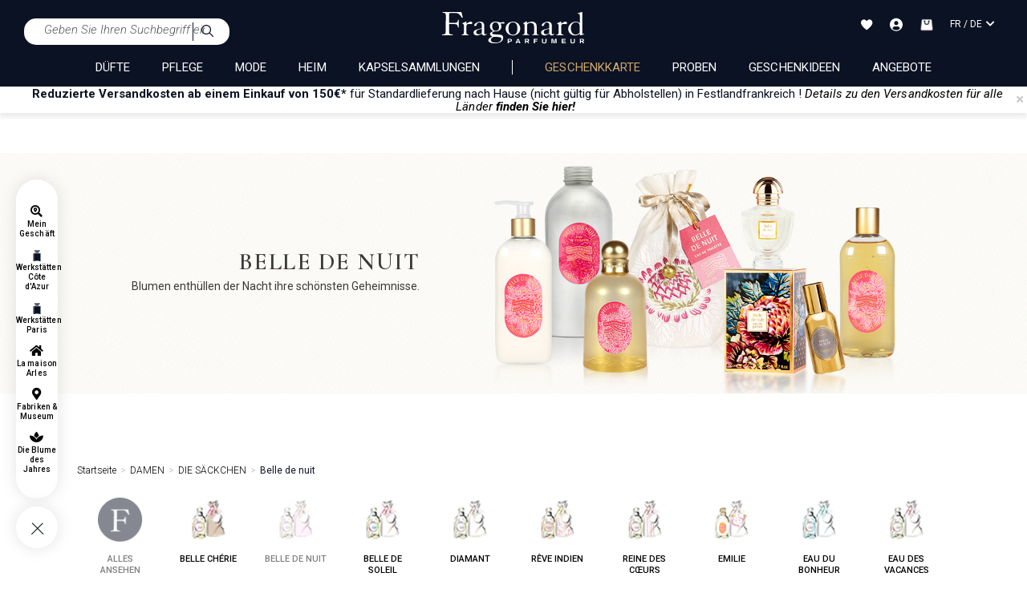

--- FILE ---
content_type: text/html;charset=UTF-8
request_url: https://www.fragonard.com/de-int/belle-de-nuit-c-1010-tp-101020.htm
body_size: 50881
content:

<!DOCTYPE html><html xmlns="http://www.w3.org/1999/xhtml" lang="de" xml:lang="de" data-params="{ breakpoints: [ 'dtp', 'tab', 'mob' ] }"><head><title>Parfüm für Damen im Organzabeutel | Eau de Toilette, Duschgel, Körperlotion & Parfüm | Fragonard, französischer Parfümeur</title><meta name="description" content="So entstand schließlich 1926 die Parfumerie Fragonard. Entdecken Sie die Fabrikationsgeheimnisse unserer Parfums sowie die Geschichte des Parfums von seinen Anfängen bis heute in unseren Fabriken und Museen in Grasse, Eze und Paris. Kostenlose geführte Besichtigung."/><meta http-equiv="Content-Type" content="text/html; charset=utf-8"><meta http-equiv="Content-Language" content="de"/><meta name="robots" content="index, follow"/><link rel="canonical" href="https://www.fragonard.com/de-int/belle-de-nuit-c-1010-tp-101020.htm" /><meta name="viewport" content="initial-scale=1.0, maximum-scale=1.0, user-scalable=no" /><meta name="HandheldFriendly" content="true" /><meta name="theme-color" content="#0b1223"><meta name="msapplication-navbutton-color" content="#0b1223"><meta name="apple-mobile-web-app-capable" content="yes"><meta name="apple-mobile-web-app-status-bar-style" content="black-translucent"><meta name="generator" content="Solusquare" /><link rel="publisher" href="https://plus.google.com/" /><link rel="alternate" hreflang="de" href="https://www.fragonard.com/de-int/belle-de-nuit-c-1010-tp-101020.htm"/><link rel="alternate" hreflang="en" href="https://www.fragonard.com/en-int/belle-de-nuit-c-1010-tp-101020.htm"/><link rel="alternate" hreflang="es" href="https://www.fragonard.com/es-int/belle-de-nuit-c-1010-tp-101020.htm"/><link rel="alternate" hreflang="fr" href="https://www.fragonard.com/fr-int/belle-de-nuit-c-1010-tp-101020.htm"/><link rel="alternate" hreflang="it" href="https://www.fragonard.com/it-int/belle-de-nuit-c-1010-tp-101020.htm"/><link rel="alternate" hreflang="de-US" href="https://www.fragonard.com/de-us/belle-de-nuit-c-1010-tp-101020.htm"/><link rel="alternate" hreflang="en-US" href="https://www.fragonard.com/en-us/belle-de-nuit-c-1010-tp-101020.htm"/><link rel="alternate" hreflang="es-US" href="https://www.fragonard.com/es-us/belle-de-nuit-c-1010-tp-101020.htm"/><link rel="alternate" hreflang="fr-US" href="https://www.fragonard.com/fr-us/belle-de-nuit-c-1010-tp-101020.htm"/><link rel="alternate" hreflang="it-US" href="https://www.fragonard.com/it-us/belle-de-nuit-c-1010-tp-101020.htm"/><link rel="preconnect" href="https://fonts.googleapis.com"><link rel="preconnect" href="https://fonts.gstatic.com" crossorigin><link
rel="preload"
href="https://fonts.googleapis.com/css2?family=Roboto:ital,wght@0,100;0,300;0,400;0,500;0,700;0,900;1,100;1,300;1,400;1,500;1,700;1,900&family=Cormorant+Garamond:ital,wght@0,300;0,400;0,500;0,600;0,700;1,300;1,400;1,500;1,600;1,700&family=Lato:ital,wght@0,100;0,300;0,400;0,700;0,900;1,100;1,300;1,400;1,700;1,900&display=swap"
as="style"
onload="this.onload=null;this.rel='stylesheet'"
/><noscript><link
href="https://fonts.googleapis.com/css2?family=Roboto:ital,wght@0,100;0,300;0,400;0,500;0,700;0,900;1,100;1,300;1,400;1,500;1,700;1,900&family=Cormorant+Garamond:ital,wght@0,300;0,400;0,500;0,600;0,700;1,300;1,400;1,500;1,600;1,700&family=Lato:ital,wght@0,100;0,300;0,400;0,700;0,900;1,100;1,300;1,400;1,700;1,900&display=swap"
rel="stylesheet" 
type="text/css"
/></noscript><link 
as="style"
rel="stylesheet preload prefetch" 
href="https://use.fontawesome.com/releases/v5.15.4/css/all.css" 
type="text/css" 
crossorigin="anonymous" /><link rel="preload" as="script" href="https://www.fragonard.com/de-fr/javascript/lib/jquery-3.6.0.min.js"><link rel="preload" as="script" href="https://www.fragonard.com/de-fr/javascript/min/slq.core.min-v-260.js"><link rel="preload" as="script" href="https://www.fragonard.com/de-fr/javascript/min/slq.lib_PLP.min-v-260.js"><link rel="preload" href="https://www.fragonard.com/de-fr/css/min/slq.lib.min-v-260.css" as="style"><link rel="preload" href="https://www.fragonard.com/de-fr/css/min/slq.PLP.min-v-260.css" as="style"><link rel="preload" as="image" href="https://www.fragonard.com/de-fr/ximg/logo_fr.svg" /><link rel="preload" as="image" href="https://www.fragonard.com/products_images/prod_3230/d_belle-de-nuit-fragonard-master-bel202-belle-de-nuit-200ml-front-21.jpg" /><link rel="preload" as="image" href="https://www.fragonard.com/products_images/prod_3231/d_belle-de-nuit-fragonard-master-bel601-belle-de-nuit-600ml-front-48.jpg" /><link rel="preload" as="image" href="https://www.fragonard.com/products_images/prod_1212/d_belle-de-nuit-prestige-fragonard-fc050bel-belle-de-nuit-front-0.jpg" /><link rel="preload" as="image" href="https://www.fragonard.com/products_images/prod_1212/d_belle-de-nuit-prestige-fragonard-fc050bel-belle-de-nuit-front-0.jpg" /><style>
html{font-family:Roboto,sans-serif;-ms-text-size-adjust:100%;-webkit-text-size-adjust:100%}body{margin:0}aside,header,menu,nav,section{display:block}a{background-color:rgba(0,0,0,0)}strong{font-weight:700}h1{font-size:2em;margin:.67em 0}img{border:0}svg:not(:root){overflow:hidden}button,input{color:inherit;font:inherit;margin:0}button{overflow:visible}button{text-transform:none}button{-webkit-appearance:button}button::-moz-focus-inner,input::-moz-focus-inner{border:0;padding:0}input{line-height:normal}fieldset{border:1px solid silver;margin:0 2px;padding:.35em .625em .75em}*,:after,:before{box-sizing:border-box}html{font-size:10px}body{font-family:Roboto,Helvetica,Arial,sans-serif;font-size:14px;line-height:1.428571429;color:#1a171b;background-color:#fff}button,input{font-family:inherit;font-size:inherit;line-height:inherit}a{color:#000;text-decoration:none}img{vertical-align:middle}h1,h2{font-family:inherit;font-weight:400;line-height:1.1;color:inherit}h1,h2{margin-top:20px;margin-bottom:10px}h1{font-size:1.6rem}h2{font-size:30px}p{margin:0 0 10px}.text-left{text-align:left}.text-right{text-align:right}.text-center{text-align:center}.text-uppercase{text-transform:uppercase}ol,ul{margin-top:0}.container,.container-fluid{margin-right:auto;margin-left:auto}.container:after,.container:before{display:table;content:" "}.container:after{clear:both}.container-fluid:after,.container-fluid:before{display:table;content:" "}.container-fluid:after{clear:both}.row{margin-right:-15px;margin-left:-15px}.row:after,.row:before{display:table;content:" "}.row:after{clear:both}.col-md-3,.col-md-4,.col-sm-6,.col-xs-10,.col-xs-12,.col-xs-2{position:relative;min-height:1px;padding-right:15px;padding-left:15px}.col-xs-10,.col-xs-12,.col-xs-2{float:left}.col-xs-2{width:16.6666666667%}.col-xs-10{width:83.3333333333%}.col-xs-12{width:100%}fieldset{padding:0;border:0}fieldset{min-width:0;margin:0}.form-control{display:block;font-size:14px;line-height:1.428571429;color:#555}.form-control{width:100%;height:34px;background-color:#fff;background-image:none;border:1px solid #555;border-radius:0;box-shadow:inset 0 1px 1px rgba(0,0,0,.075)}.form-control::-moz-placeholder{color:#999;opacity:1}.form-control:-ms-input-placeholder{color:#999}.form-control::-webkit-input-placeholder{color:#999}.form-control::-ms-expand{background-color:rgba(0,0,0,0);border:0}.btn{display:inline-block;margin-bottom:0;font-weight:400;text-align:center;vertical-align:middle;touch-action:manipulation;background-image:none;border:1px solid transparent;padding:6px 25px;font-size:14px;line-height:1.428571429;border-radius:0}.btn-default{color:#000;background-color:#0b1223;border-color:#0b1223}.btn-block{display:block;width:100%}.fade{opacity:0}.dropdown{position:relative}.dropdown-menu{position:absolute;top:100%;left:0;z-index:1000;display:none;float:left;min-width:160px;padding:5px 0;margin:2px 0 0;font-size:14px;text-align:left;list-style:none;background-color:#fff;background-clip:padding-box;border:1px solid #ccc;border:1px solid rgba(0,0,0,.15);border-radius:0;box-shadow:0 6px 12px rgba(0,0,0,.175)}.btn-group{display:inline-block;vertical-align:middle}.input-group{display:table;border-collapse:separate}.input-group{position:relative}.input-group .form-control{position:relative;z-index:2;float:left;width:100%;margin-bottom:0}.input-group .form-control,.input-group-addon{display:table-cell}.input-group-addon{white-space:nowrap}.input-group-addon{width:1%;vertical-align:middle}.input-group-addon{padding:6px 25px;font-size:14px;font-weight:400;line-height:1;color:#555;text-align:center;background-color:#fff;border:1px solid #555;border-radius:0}.input-group .form-control:first-child,.input-group-addon:first-child{border-top-right-radius:0;border-bottom-right-radius:0}.input-group-addon:first-child{border-right:0}.input-group-addon:last-child{border-top-left-radius:0;border-bottom-left-radius:0}.input-group-addon:last-child{border-left:0}.navbar{position:relative;margin-bottom:20px;border:1px solid transparent}.navbar:after,.navbar:before{display:table;content:" "}.navbar:after{clear:both}.breadcrumb{padding:0;list-style:none;background-color:rgba(0,0,0,0);border-radius:0}.breadcrumb>li{display:inline-block}.breadcrumb>li+li:before{padding:0 5px;color:#ccc;content:"/Â "}.close{float:right;font-size:21px;font-weight:700;line-height:1;color:#000;text-shadow:0 1px 0 #fff;opacity:.2}button.close{padding:0;background:0 0;border:0;-webkit-appearance:none;-moz-appearance:none;appearance:none}.modal{overflow:hidden}.modal{position:fixed;top:0;right:0;bottom:0;left:0;z-index:10020;display:none;-webkit-overflow-scrolling:touch;outline:0}.modal.fade .modal-dialog{transform:translate(0,-25%)}.modal-dialog{position:relative;width:auto;margin:10px}.modal-content{position:relative;background-color:#fff;background-clip:padding-box;border:1px solid #999;border:1px solid rgba(0,0,0,.2);border-radius:0;box-shadow:0 3px 9px rgba(0,0,0,.5);outline:0}.modal-header{padding:15px;border-bottom:1px solid #e5e5e5}.modal-header:after,.modal-header:before{display:table;content:" "}.modal-header:after{clear:both}.modal-header .close{margin-top:-2px}.modal-title{margin:0;line-height:1.428571429}.modal-body{position:relative;padding:15px}.clearfix:after,.clearfix:before{display:table;content:" "}.clearfix:after{clear:both}.pull-right{float:right!important}.hide{display:none!important}.hidden{display:none!important}@-ms-viewport{width:device-width}.visible-sm,.visible-xs,.visible-xs-inline{display:none!important}.container,.container-fluid{padding-left:0;padding-right:0}.text-center{justify-content:center}.breadcrumb,ol,ul{margin-bottom:0;list-style-type:none}.input-group .form-control{border-width:0 0 1px}.input-group .input-group-addon{padding-left:10px;padding-right:10px}.btn-default:after,.input-group .input-group-addon button{background-color:rgba(0,0,0,0)}.btn{text-transform:uppercase;overflow:hidden;position:relative;white-space:normal;backface-visibility:hidden;letter-spacing:.05em}.btn>span{display:inline-block!important;vertical-align:top}.btn-default{font-size:14px;font-weight:300;position:relative}.btn-default:after{content:"";position:absolute;top:0;left:0;height:100%;width:100%;border:1px solid #0b1223;opacity:0}.form-control{box-shadow:none;padding:6px 20px 6px 10px}.form-control.light{border-width:0 0 1px;padding:0;height:auto}.form-control.light.dropdown-toggle{line-height:17px}.form-control.light.dropdown-toggle:after{line-height:11px}.btn-group,.btn-group .dropdown-toggle{position:relative;text-align:left;line-height:22px}.btn-group .dropdown-toggle{padding-left:10px;padding-right:35px}.btn-group .dropdown-toggle:after{content:"\f0dd";font-family:"Font Awesome 5 Free";font-weight:900;font-size:20px;position:absolute;top:27px;right:7px;transform:translateY(-50%);height:100%}.btn-group .dropdown-toggle .value{display:inline-block;width:100%;overflow:hidden;white-space:nowrap;text-overflow:ellipsis}.btn-group .dropdown-menu{left:auto;max-height:150px;overflow-y:auto;width:100%;padding:0;margin-top:0}.btn-group .dropdown-menu li{font-size:14px;padding:6px 10px}.btn-group .dropdown-menu li.selected{background-color:#eee}.btn-group .dropdown-menu li>span{display:inline-block;vertical-align:middle}.navbar{min-height:auto}@media (min-width:768px){.container{width:750px}.col-sm-6{float:left}.col-sm-6{width:50%}.navbar{border-radius:0}.modal-dialog{width:780px;margin:30px auto}.modal-content{box-shadow:0 5px 15px rgba(0,0,0,.5)}}@media (min-width:992px){.container{width:970px}.col-md-3,.col-md-4{float:left}.col-md-3{width:25%}.col-md-4{width:33.3333333333%}.col-md-offset-4{margin-left:33.3333333333%}}@media (min-width:1200px){.container{width:1170px}}@media (max-width:767px){.visible-xs{display:block!important}.visible-xs-inline{display:inline!important}.hidden-xs{display:none!important}}@media (min-width:768px) and (max-width:991px){.visible-sm{display:block!important}.hidden-sm{display:none!important}}@media (min-width:767px) and (max-width:1279px){.modal .modal-dialog{width:90%}}@media (min-width:767px){.container-fluid{max-width:1920px}}@media (min-width:1280px){.breadcrumb{padding-bottom:10px}}@media (max-width:1279px){.breadcrumb{padding:0 10px 15px}}.nopadding{padding:0}.underline{text-decoration:underline}strong{font-weight:600}i{font-weight:300;font-style:italic}.form-control{margin-bottom:0}.form-control.light{border-width:0 0 1px 0;padding:0 0;height:auto}.dropdown-toggle.form-control.light:after{line-height:15px}.navbar{border:0 none}.breadcrumb>li{font-size:11px}.modal{z-index:10010;opacity:0}.modal .modal-dialog .modal-content{border-radius:0;border:0 none;padding:30px 20px}.modal-header{padding:0;border-bottom:0 none}.modal-header .close{position:absolute;top:20px;right:20px;opacity:1;z-index:10;margin-top:-3px}.modal-header .modal-title{font-weight:500;text-transform:uppercase}.modal-body{width:100%!important;padding:10px 0}.btn-group,.btn-group>.dropdown-toggle{position:relative;text-align:left;line-height:20px}.btn-group>.dropdown-toggle{padding-left:10px;padding-right:24px}button.dropdown-toggle:after{content:"ïƒ�";font-family:"Font Awesome 5 Free";font-weight:900;font-size:20px;position:absolute;top:0;right:7px;line-height:26px}.btn-group>.dropdown-toggle>.value{display:inline-block;width:100%;overflow:hidden;white-space:nowrap;text-overflow:ellipsis}.dropdown-menu{font-size:15px;height:auto;overflow-x:hidden;max-height:250px;top:35px}.dropdown-menu li.selected{background-color:#eee}.dropdown-menu li{padding:6px 10px;font-size:14px}.dropdown-menu li>span{display:inline-block;vertical-align:middle}.btn-transparent{background-color:transparent}@media (max-width:767px){.breadcrumb{padding:5px 0}.breadcrumb>li{display:inline}.modal-header{height:auto}.modal-dialog{width:95%!important}.modal-header .close{font-size:1.2em;right:15px}}.grid-template{display:grid;grid-template-columns:1fr;grid-template-rows:1fr;display:-ms-grid;-ms-grid-columns:1fr;-ms-grid-rows:1fr;margin-left:auto;margin-right:auto}.grid-template[data-grid_cols="1"]{grid-template-columns:1fr;-ms-grid-columns:1fr}.grid-template [data-grid_x="1"]{-ms-grid-column:1;grid-column-start:1}.grid-template [data-grid_y="1"]{-ms-grid-row:1;grid-row-start:1}.grid-template [data-grid_y="2"]{-ms-grid-row:2;grid-row-start:2}.grid-template [data-grid_y="3"]{-ms-grid-row:3;grid-row-start:3}.grid-template [data-grid_y="4"]{-ms-grid-row:4;grid-row-start:4}.grid-template [data-grid_y="5"]{-ms-grid-row:5;grid-row-start:5}.grid-template [data-grid_y="6"]{-ms-grid-row:6;grid-row-start:6}.grid-template>div{min-width:0}.grid-template img{max-width:100%;width:auto;height:auto}*{margin:0;padding:0;border:0;text-decoration:none;box-sizing:border-box;-ms-overflow-style:-ms-autohiding-scrollbar}body,html{font-family:Roboto,Helvetica,Arial,sans-serif;font-size:15px;line-height:20px;font-weight:400;color:#0b1223}h1{font-family:"Cormorant Garamond",Helvetica,Arial,sans-serif;font-size:35px;line-height:.7em;letter-spacing:.05em}h1,h2{font-weight:600}h2{font-family:"Cormorant Garamond",Helvetica,Arial,sans-serif;font-size:34px;line-height:.7em;letter-spacing:.05em}a,p{font-family:Roboto,Helvetica,Arial,sans-serif}a,p{letter-spacing:0}a{font-size:10px;line-height:16px;font-weight:300}a,p{font-size:15px;font-weight:400}a{outline:0;line-height:14px;letter-spacing:.05px}a.underline{font-size:14px;line-height:18px;font-weight:400;text-decoration:underline}button{background:0}.flex_auto,.flex_center,.flex_left{display:flex;flex-direction:row;flex-wrap:wrap;justify-content:space-between}.flex_center,.flex_left{justify-content:center}.flex_left{justify-content:flex-start}.siteLayer,h2{position:relative}.bodyLayer{clear:both}::-webkit-scrollbar{width:8px}::-webkit-scrollbar-track{background-color:#f1f1f1}::-webkit-scrollbar-thumb{background-color:#c9c9c9}::-webkit-scrollbar-thumb:hover{background:#888}.siteLayer .menuMask{position:absolute;display:none;top:125px;bottom:0;left:0;right:0;background-color:#666;opacity:.5;z-index:1080}.menu-btn-block>li{margin-top:10px;width:100%}.menu-btn-block>li:first-child{margin-top:0}.menu-btn-block>li a{display:block;width:100%}input:-webkit-autofill{-webkit-animation-name:autofill;-webkit-animation-fill-mode:both}[placeholder]::-webkit-input-placeholder{color:#555}.form-control{border-color:#f2f2f2;background-color:#f2f2f2;color:#0b1223;padding:10px 12px!important;font-size:15px;font-weight:300;height:auto}.form-control{line-height:20px}.input-group .form-control,.input-group-addon{-webkit-appearance:none;border:0!important}.btn-group>.dropdown-toggle>.value{display:flex;flex-direction:row;justify-content:flex-start;flex-wrap:wrap;align-items:center}.btn-group .dropdown-menu li .flag{margin-right:1rem}.btn-group .dropdown-menu li{display:flex;flex-direction:row;justify-content:flex-start;flex-wrap:wrap;align-items:center;text-transform:initial;font-weight:initial}.btn-group:not(.form-input){width:100%}.prod_card a{display:block}.prod_card{position:relative;z-index:1;padding-top:15px}.prod_card>div{overflow:hidden;position:relative;box-shadow:0 0 6px rgba(0,0,0,.05),0 5px 6px rgba(0,0,0,.05)}.prod_card a .img{position:relative;margin:0 auto 10px;overflow:hidden;text-align:center}.prod_card a .img>img{height:auto;width:100%}.prod_card a .img span.next,.prod_card a .img span.prev{position:absolute;top:50%;margin:-10px 0 0;display:none;z-index:10;padding:10px}.prod_card a .img span.prev{left:0}.prod_card a .img span.next{right:0}.prod_card a .infos{overflow:hidden;padding:0 10px}.prod_card a .infos .name{font-family:"Cormorant Garamond",Helvetica,Arial,sans-serif;font-size:18px;display:block;line-height:22px;white-space:nowrap;height:22px;overflow:hidden;text-overflow:ellipsis;text-transform:none;font-weight:700;letter-spacing:0;margin-bottom:12px;margin-top:0}.prod_card a .infos .attr,.prod_card a .infos .desc{font-family:Roboto,Helvetica,Arial,sans-serif;font-size:12px;display:block;line-height:12px;opacity:.8;font-weight:300;letter-spacing:0;margin-bottom:12px;overflow:hidden;height:13px}.prod_card div.Qbuy{display:flex;flex-direction:row;align-content:center;align-items:center}.prod_card div.Qbuy{line-height:40px;text-transform:uppercase;justify-content:space-between;padding:0 20px;background-color:#0b1223;border:1px solid #fff}.prod_card div.Qbuy .btn{padding:0 2px;font-size:12px}.prod_card div.Qbuy .btn>span{vertical-align:baseline;line-height:14px}.prod_card div.Qbuy .btn>span:after{margin:0}.prod_card .btnWL{position:absolute;top:0;right:0;z-index:10;font-size:22px;line-height:1em;padding-right:10px;padding-top:10px}#fixedBtn{position:fixed;bottom:20px;right:20px;z-index:9998}.returnTop{height:37px;background-color:#fff;width:38px;line-height:35px;color:#000;text-align:center;border-radius:35px;font-size:20px;z-index:5;display:inline-block;box-shadow:3px 1px 8px 0 #dadada}input::-webkit-input-placeholder{color:#666;font-style:italic;font-size:15px;opacity:1}input::-moz-placeholder{color:#666;font-style:italic;font-size:15px;opacity:1}input:-ms-input-placeholder{color:#666;font-style:italic;font-size:15px;opacity:1}@media (min-width:1201px){.container{width:85%}}@media (min-width:992px) and (max-width:1200px){.container{width:98%}}@media (max-width:767px){.prod_card div.Qbuy{flex-wrap:wrap}body,html{min-width:320px;max-width:100%}.bodyLayer{min-height:1px}[data-src]{width:100%}.prod_card .Qbuy span{font-size:11px;font-weight:400}}@media (max-width:991px){.prod_card a .infos .attr,.prod_card a .infos .desc,.prod_card a .infos .name{margin-bottom:8px}.container{width:95%}h1{font-size:28px;line-height:34px}h2{font-size:20px;line-height:22px;letter-spacing:.1em}}@media (min-width:767px){.prod_card div.Qbuy{flex-wrap:nowrap}}@media (min-width:768px) and (max-width:991px){body,html{max-width:100%}}.top_header{overflow:hidden;position:relative;min-height:33px;box-shadow:0 5px 5px rgba(57,63,72,.1);z-index:10}.top_header p{margin-bottom:0;line-height:16px;margin-left:10px}#modal_countries .modal-dialog:not(.banner){width:400px}#modal_countries .modal-dialog:not(.banner) .modal-header .modal-title{height:auto}#modal_countries .modal-dialog:not(.banner) .modal-header .modal-title svg{display:block;width:205px;margin:10px auto 0}#modal_countries .modal-dialog:not(.banner) .modal-body .intro{margin:5px 0}#modal_countries .modal-dialog:not(.banner) .modal-body .btn-group .dropdown-menu{width:100%}#modal_countries .modal-dialog:not(.banner) .modal-body .btn-group .dropdown-menu#select_language{max-height:172px}#modal_countries .modal-dialog:not(.banner) .modal-body .menu-btn-block{margin-top:15px}.flag{width:16px;height:11px;background:url(https://www.fragonard.com/de-fr/ximg/sprites/flags.png) no-repeat center center}.flag.flag-au{background-position:-192px 0}.flag.flag-at{background-position:-176px 0}.flag.flag-be{background-position:-32px -11px}.flag.flag-bg{background-position:-64px -11px}.flag.flag-ca{background-position:-16px -22px}.flag.flag-hr{background-position:-192px -55px}.flag.flag-dk{background-position:-64px -33px}.flag.flag-de{background-position:-32px -33px}.flag.flag-es{background-position:-224px -33px}.flag.flag-ee{background-position:-144px -33px}.flag.flag-us{background-position:0 -154px}.flag.flag-fr{background-position:-80px -44px}.flag.flag-gr{background-position:-48px -55px}.flag.flag-gp{background-position:-16px -55px}.flag.flag-gf{background-position:-160px -44px}.flag.flag-hu{background-position:-224px -55px}.flag.flag-ie{background-position:0 -66px}.flag.flag-is{background-position:-128px -66px}.flag.flag-il{background-position:-16px -66px}.flag.flag-it{background-position:-144px -66px}.flag.flag-re{background-position:-48px -121px}.flag.flag-lv{background-position:-32px -88px}.flag.flag-lt{background-position:0 -88px}.flag.flag-lu{background-position:-16px -88px}.flag.flag-mk{background-position:-160px -88px}.flag.flag-mt{background-position:-32px -99px}.flag.flag-mq{background-position:-256px -88px}.flag.flag-no{background-position:-256px -99px}.flag.flag-nc{background-position:-160px -99px}.flag.flag-nz{background-position:-48px -110px}.flag.flag-nl{background-position:-240px -99px}.flag.flag-pl{background-position:-176px -110px}.flag.flag-pf{background-position:-112px -110px}.flag.flag-pt{background-position:-256px -110px}.flag.flag-cz{background-position:-16px -33px}.flag.flag-ro{background-position:-64px -121px}.flag.flag-gb{background-position:-112px -44px}.flag.flag-sg{background-position:-224px -121px}.flag.flag-sk{background-position:-16px -132px}.flag.flag-si{background-position:-256px -121px}.flag.flag-se{background-position:-208px -121px}.flag.flag-ch{background-position:-96px -22px}.flag.flag-li{background-position:-208px -77px}header.main{background-color:#0b1223;color:#fff}header.main .headerContainer{position:relative;padding:10px 30px}.flag,header.main .headerContainer>.logo>a{display:inline-block;position:relative}header.main .headerContainer .header_act_menu .header_act{position:relative;text-align:center}header.main .headerContainer .header_act_menu .header_act>.top{height:25px}header.main .headerContainer .header_act_menu .header_act>.top>svg{vertical-align:middle}header.main .headerContainer .header_act_menu .header_act>.bottom{display:none}header.main .headerContainer .subLayer{z-index:10005;overflow:hidden}header.main .mainNav>nav>.contentMenu{margin-top:0;height:auto;overflow:hidden}header.main .mainNav>nav>.contentMenu>span a{font-weight:400;display:block;position:relative;text-transform:uppercase}header.main .mainNav>nav .mainNavLayer{width:100%;z-index:8000;font-size:14px;background-color:#fff;overflow:hidden}header.main .mainNav>nav .mainNavLayer>div.row{margin:0 auto}.stickyMenu{position:fixed;width:52px;padding-bottom:62px;height:auto;left:20px;text-align:center;bottom:5vh;z-index:10}.stickyMenu .links,.stickyMenu .toggleMenu{background:#fff;box-shadow:0 0 20px 1px rgba(0,0,0,.1);border-radius:63px}.stickyMenu .links{display:flex;flex-direction:column-reverse;align-content:center;justify-content:space-evenly;align-items:center;padding:25px 0;opacity:1}.stickyMenu .toggleMenu{height:52px;display:block;width:52px;margin-top:10px;position:absolute;bottom:0}.stickyMenu .toggleMenu>div{transform:rotate(0);opacity:1}.stickyMenu .toggleMenu>div{position:relative;width:52px;height:52px;transform:rotate(-45deg)}.stickyMenu .toggleMenu>div .horizontal,.stickyMenu .toggleMenu>div .vertical{position:absolute;background-color:#0b1223;width:20px;height:1px;left:50%;margin-left:-11px;top:55%;margin-top:-2px}.stickyMenu .toggleMenu>div .vertical{width:1px;height:20px;margin-left:-1px;margin-top:-11px}.breadcrumb li{font-family:Roboto,Helvetica,Arial,sans-serif;font-size:12px;line-height:10px}.breadcrumb li>a{font-weight:300;letter-spacing:0;font-size:12px;line-height:10px}.breadcrumb li>span{font-weight:400}.breadcrumb li+li:before{content:">"}#search_block .searchLayer{display:none;padding:45px 200px}#search_block .searchLayer>form{border-bottom:1px solid #0b1223}#search_block .searchLayer>form .input-group-addon{border-color:transparent!important}#fixedBtn{bottom:10px;right:10px;transform:scale(0)}#fixedBtn .returnTop{font-size:20px;z-index:5}@media (max-width:767px){.top_header{min-height:36px}header.main{z-index:10001;position:relative}header.main .headerContainer{z-index:10000;padding:0}header.main .headerContainer>.logo>a .logo_classic{width:auto;height:30px}header.main .headerContainer .header_act_menu{width:100%}header.main .headerContainer .header_act_menu .logo,header.main .headerContainer .header_act_menu .menu_mob{display:block}header.main .headerContainer .header_act_menu .menu_mob{width:10%}header.main .headerContainer .header_act_menu .logo{width:auto;margin:auto}header.main .headerContainer .header_act_menu .logo img{height:auto}header.main .headerContainer .header_act_menu #searchBlockFormHeader{order:5;width:100%;background-color:#fff;padding:10px 30px}header.main .headerContainer .header_act_menu #searchBlockFormHeader #_searchHeader{border-radius:15px 0 0 15px;padding:5px 10px!important}header.main .headerContainer .header_act_menu #searchBlockFormHeader .input-group-addon{border-radius:0 15px 15px 0;background-color:#f8f9fa;border-left:1px solid #0b1223!important}header.main .headerContainer .header_act_menu #searchBlockFormHeader .input-group-addon img{width:15px}header.main .headerContainer .header_act_menu .header_act{padding:15px 0}header.main .headerContainer .header_act_menu .header_act:not(.menu_mob){width:10%}header.main .headerContainer .header_act_menu .header_act>.top{font-size:.9em;height:25px}header.main .mainNav>nav{border-top:1px solid #e2e2e2;margin:0;height:auto;float:none!important}header.main .mainNav>nav>.contentMenu>span{position:relative;display:block;text-align:left;width:100%;padding:0 20px}header.main .mainNav>nav>.contentMenu>span:last-child>a{border-bottom:0}header.main .mainNav>nav>.contentMenu>span.lang{border-bottom:0 none}header.main .mainNav>nav>.contentMenu>span.lang .select-lang-link{text-align:right}header.main .mainNav>nav .mainNavLayer{top:97px;height:calc(100% - 97px)}}@media (min-width:1280px){header.main .headerContainer>.logo>a .logo_classic{width:auto;height:40px;margin-bottom:10px}header.main .headerContainer .subLayer{top:104px}header.main .mainNav>nav>.contentMenu>span a{font-size:15px;line-height:18px}}@media (max-width:991px){header.main .headerContainer>.logo,header.main .mainNav>nav>.contentMenu>span a.header_act>.fa,header.main .mainNav>nav>.contentMenu>span a.header_act>.fas{display:none}header.main .headerContainer .header_act_menu .header_act>.bottom{font-size:.7em}header.main .headerContainer .header_act_menu .header_act.menu_mob{display:block;padding-left:15px;text-align:center;padding-top:20px}header.main .headerContainer .header_act_menu .header_act.menu_mob .top{height:21px}header.main .headerContainer .header_act_menu .header_act.menu_mob .top>span{position:relative;width:30px;height:20px;overflow:hidden;display:block;margin:0 auto}header.main .headerContainer .header_act_menu .header_act.menu_mob .top>span:after,header.main .headerContainer .header_act_menu .header_act.menu_mob .top>span:before,header.main .headerContainer .header_act_menu .header_act.menu_mob .top>span>span{position:absolute;left:0;right:0;margin-top:-2px;background:#fff;height:2px}header.main .headerContainer .header_act_menu .header_act.menu_mob .top>span>span{top:50%}header.main .headerContainer .header_act_menu .header_act.menu_mob .top>span:before{content:"";top:10%}header.main .headerContainer .header_act_menu .header_act.menu_mob .top>span:after{content:"";top:90%}header.main .headerContainer .subLayer{display:block;position:fixed;bottom:0;top:auto;left:0;right:0;opacity:0;height:auto;width:100%}header.main .mainNav{position:fixed;left:0;right:0;height:100%;top:100%}header.main .mainNav{background-color:#fff;overflow-x:hidden;overflow-y:auto;z-index:9999;opacity:0}header.main .mainNav>nav>.contentMenu>span{position:relative;display:block;text-align:left;top:auto;padding:0;line-height:inherit;width:100%;border-bottom:1px solid #0b1223}header.main .mainNav>nav>.contentMenu>span a{font-size:16px;padding:25px 20px;display:block}header.main .mainNav>nav>.contentMenu>span a>div{display:block!important;color:#000!important}header.main .mainNav>nav>.contentMenu>span a.header_act{text-transform:initial!important;font-size:14px;font-style:italic}header.main .mainNav>nav .mainNavLayer{position:fixed;left:100%;overflow-y:auto;margin:0;background-color:#fff;padding-top:0;opacity:1}header.main .mainNav>nav .mainNavLayer>div{padding:0;overflow-x:hidden;overflow-y:auto;overscroll-behavior-y:auto;height:100%}header.main .mainNav>nav .mainNavLayer>div .catalog .row{margin:0}header.main .mainNav>nav .mainNavLayer>div .catalog .row .header_cat{margin:0;border-bottom:1px solid #e2e2e2;font-size:1.3em}header.main .mainNav>nav .mainNavLayer>div .catalog .row .header_cat>div{padding-top:15px;padding-bottom:15px}header.main .mainNav>nav .mainNavLayer>div .catalog .row .header_cat>div.back{max-width:58px;color:#0b1223}header.main .mainNav>nav .mainNavLayer>div .catalog .row .header_cat>div.libelle-lvl1{display:block;text-transform:uppercase;white-space:nowrap;text-overflow:ellipsis;overflow:hidden;color:#0b1223;text-align:left}header.main .mainNav>nav .mainNavLayer>div .catalog{position:initial}header.main .mainNav>nav .mainNavLayer>div .catalog .row .cat-decale a.lvl-2:not(.other)>div{display:block!important}header.main .mainNav>nav .mainNavLayer>div .catalog .row .cat-decale a{border-bottom:1px solid #ccc;display:block;font-size:16px;padding:25px 20px;position:relative;margin:0;font-weight:300}header.main .mainNav>nav .mainNavLayer>div .catalog .row .col-decale{position:fixed;left:0;overflow-y:auto;margin:0;background-color:#fff;padding-top:0;opacity:1;width:100%;z-index:10;overflow-x:hidden;transform:translateX(100%)}header.main .mainNav>nav .mainNavLayer>div .catalog .row .cat-decale{overflow:hidden;padding:0;margin:0;position:initial;width:100%}header.main .mainNav>nav .mainNavLayer>div .catalog .row .cat-decale a.lvl-2:not(.other){margin:0;height:auto;padding:25px 20px;font-size:16px;width:100%;font-weight:400;text-align:left}header.main .mainNav>nav .mainNavLayer>div .catalog .row .cat-decale .sousCat-decale a.lvl-3:not(.other),header.main .mainNav>nav .mainNavLayer>div .catalog .row .cat-decale .tp-decale a.lvl-4:not(.other){font-weight:400;font-size:16px;line-height:20px}header.main .mainNav>nav .mainNavLayer>div .catalog .row .cat-decale .tp-decale a.lvl-4:not(.other)>div{display:none!important}header.main .mainNav>nav .mainNavLayer>div .catalog .row .cat-decale .sousCat-decale{top:51px;background-color:#fff;left:100%;width:100%;z-index:115;text-align:left}header.main .mainNav>nav .mainNavLayer>div .catalog .row .cat-decale .sousCat-decale a.lvl-3:not(.other)>div{display:block!important}header.main .mainNav>nav .mainNavLayer>div .doc{clear:both;width:100%;text-align:center;padding-top:25px}.stickyMenu{bottom:10vh}#search_block .searchLayer{padding:10px}}@media (min-width:992px){header.main .headerContainer>.logo>a{margin-top:5px}header.main .headerContainer .header_act_menu{float:right;width:33.33%;justify-content:flex-end}header.main .headerContainer .header_act_menu .logo,header.main .headerContainer .header_act_menu .menu_mob{display:none}header.main .headerContainer .header_act_menu #searchBlockFormHeader{position:absolute;left:30px;font-size:12px;line-height:16px;top:23px;background:#fff;color:#0d1223;padding:5px 10px;border-radius:15px;width:20%}header.main .headerContainer .header_act_menu #searchBlockFormHeader .form-control{padding:0!important;height:21px;background:0;vertical-align:middle;font-size:11px;font-style:italic;margin-left:15px}header.main .headerContainer .header_act_menu #searchBlockFormHeader .form-control:-ms-input-placeholder,header.main .headerContainer .header_act_menu #searchBlockFormHeader .form-control::-moz-placeholder,header.main .headerContainer .header_act_menu #searchBlockFormHeader .form-control::-webkit-input-placeholder{font-size:11px;font-style:italic;color:rgba(13,18,35,.5)}header.main .headerContainer .header_act_menu #searchBlockFormHeader .input-group-addon{font-size:12px;padding:3px 10px;border-left:1px solid #0d1223!important}header.main .headerContainer .header_act_menu #searchBlockFormHeader .input-group-addon img{width:15px}header.main .headerContainer .header_act_menu .select-lang-link,header.main .mainNav>nav>.contentMenu>span,header.main .mainNav>nav>.contentMenu>span a{color:#fff}header.main .headerContainer .header_act_menu .select-lang-link .fas{margin-left:5px}header.main .headerContainer .header_act_menu .header_act>.bottom{font-size:.9em;width:85%;margin:0 auto}header.main .headerContainer .subLayer{position:absolute;right:0;width:355px;height:0;opacity:0}header.main .mainNav>nav{margin:0 auto;position:relative;z-index:7001;display:flex;justify-content:center;align-content:center;flex-direction:row;align-items:center}header.main .mainNav>nav>.contentMenu{padding-bottom:15px}header.main .mainNav>nav>.contentMenu>span{padding:0 35px}header.main .mainNav>nav .mainNavLayer{height:0;left:0;position:absolute;top:24px;margin:0 auto;opacity:0}header.main .mainNav>nav .mainNavLayer:after{content:"";width:100%;display:block;height:1px;border-bottom:1px solid #e2e2e2;position:absolute;bottom:0;left:0}header.main .mainNav>nav .mainNavLayer>div.row{position:relative;text-align:left}header.main .mainNav>nav .mainNavLayer>div.row .image-categorie{background-position:0 0;background-repeat:no-repeat;background-size:cover;height:450px;z-index:5;width:50%;margin-left:25%;top:-20px;right:25%;background-color:rgba(0,0,0,0)}header.main .mainNav>nav .mainNavLayer>div.row .catalog{margin-top:20px}header.main .mainNav>nav .mainNavLayer>div.row .catalog .cat-decale{margin:0 auto;clear:both;z-index:10}header.main .mainNav>nav .mainNavLayer>div.row .catalog .cat-decale a{font-size:14px;color:#0b1223;display:inline-block;width:100%}header.main .mainNav>nav .mainNavLayer>div.row .catalog .cat-decale a .libelle{display:inline-block}header.main .mainNav>nav .mainNavLayer>div.row .catalog .cat-decale>a.lvl-2:not(.other){font-family:"Cormorant Garamond",Helvetica,Arial,sans-serif;font-size:14px;line-height:15px;letter-spacing:.05em;font-weight:400;margin:10px 0;text-transform:uppercase;width:25%;float:left}header.main .mainNav>nav .mainNavLayer>div.row .catalog .cat-decale .image-menu{background-position:0 0;background-repeat:no-repeat;background-size:cover;min-height:450px;z-index:15;width:25%;top:-20px;right:25%;background-color:rgba(0,0,0,0);display:block}header.main .mainNav>nav .mainNavLayer>div.row .catalog .cat-decale .sousCat-decale a.lvl-3{font-family:"Cormorant Garamond",Helvetica,Arial,sans-serif;font-size:14px;line-height:15px;letter-spacing:.05em;font-weight:400;margin:10px 0;text-transform:uppercase}header.main .mainNav>nav .mainNavLayer>div.row .catalog .cat-decale .col-decale{position:absolute;left:25%;top:0;width:50%}header.main .mainNav>nav .mainNavLayer>div.row .catalog .cat-decale .sousCat-decale{clear:both;border-left:1px solid rgba(0,0,0,.2);padding:0 40px;margin-left:0;z-index:10;width:100%;top:0}header.main .mainNav>nav .mainNavLayer>div.row .catalog .cat-decale .sousCat-decale .image-menu{background-position:0 0;background-repeat:no-repeat;background-size:cover;min-height:450px;z-index:15;width:25%;top:-20px;right:50%;background-color:rgba(0,0,0,0);display:block}header.main .mainNav>nav .mainNavLayer>div.row .catalog .cat-decale .sousCat-decale .tp-decale{width:100%;border-left:1px solid rgba(0,0,0,.2);padding:0 40px;margin-left:0;z-index:10;position:absolute;top:0;left:50%}header.main .mainNav>nav .mainNavLayer>div.row .catalog .cat-decale .sousCat-decale .tp-decale a.lvl-4{font-family:"Cormorant Garamond",Helvetica,Arial,sans-serif;font-size:14px;line-height:15px;letter-spacing:.05em;font-weight:400;margin:10px 0;text-transform:uppercase}header.main .mainNav>nav .mainNavLayer .doc{position:absolute;height:450px;z-index:5;width:50%;margin-left:25%;top:0;right:25%}header.main .mainNav>nav .mainNavLayer .doc .image-categorie{background-image:none!important;width:100%!important;margin:0!important;top:initial!important;overflow:hidden!important;right:initial!important}header.main .mainNav>nav .mainNavLayer .doc .image-categorie>img{max-width:initial;height:450px}header.main .mainNav>nav .mainNavLayer .doc:last-child{position:absolute;right:0;top:0;text-align:center;bottom:0;width:25%;height:450px}header.main .mainNav>nav .mainNavLayer .doc:last-child .grid-template{width:100%}.image-categorie,.image-menu{position:absolute}}@media (min-width:992px) and (max-width:1280px){header.main .headerContainer>.logo>a .logo_classic{width:auto}header.main .headerContainer .subLayer{top:94px}}@media (min-width:767px) and (max-width:991px){header.main .headerContainer .header_act_menu .logo{width:auto;margin:auto}header.main .headerContainer .header_act_menu .logo img{height:auto}header.main .headerContainer .header_act_menu .header_act{color:#fff}header.main .headerContainer .header_act_menu .header_act:not(.menu_mob){width:5%}header.main .mainNav>nav .mainNavLayer{top:65px;height:calc(100% - 65px)}}@media (min-width:767px){header.main .headerContainer .header_act_menu .header_act{padding:10px;font-size:12px}}@media (min-width:992px) and (min-width:1690px){header.main .mainNav>nav .mainNavLayer>div.row .catalog .cat-decale{width:85%}}@media (min-width:992px) and (max-width:1690px){header.main .mainNav>nav .mainNavLayer>div.row .catalog .cat-decale>a.lvl-2:not(.other){padding-left:40px}}@media (max-width:991px) and (min-width:767px) and (max-width:991px){header.main .mainNav>nav .mainNavLayer>div .catalog .row .col-decale{top:116px;height:calc(100% - 116px)}}@media (max-width:991px) and (max-width:767px){header.main .mainNav>nav .mainNavLayer>div .catalog .row .col-decale{top:148px;height:calc(100% - 148px)}}@media (max-width:1280px){#fixedBtn{bottom:50px}}.color1{color:#0b1223!important}.background-color1{background-color:#0b1223}.btn{font-family:Roboto,Helvetica,Arial,sans-serif;text-transform:uppercase;letter-spacing:.1em;position:relative;font-weight:400;font-size:13px;line-height:40px;padding:0 15px}.btn>span{line-height:13px;vertical-align:initial}.btn>span:after{display:block;content:"";width:0%;border-bottom:1px solid #fff;opacity:1}.btn-default,.btn.background-color1,.btn.background-color3{background-color:#0b1223;border-color:#0b1223!important;color:#fff!important;font-weight:400}[data-slq=prod] .btnWL{color:#0b1223;opacity:.2}header.main .header_act_menu .header_act{color:#000}@media only screen and (min-device-width:768px) and (max-device-width:1024px) and (orientation:portrait){.btn{letter-spacing:0}}@media (max-width:991px){.btn{letter-spacing:0}}.menuFilters ul li a{text-transform:uppercase}.headerList{margin-bottom:35px}.headerList .grid-template{background-color:rgba(0,0,0,0)!important}.menuFilters{max-width:85%;margin:auto;overflow:hidden;position:relative}.menuFilters ul{justify-content:flex-start;flex:1;z-index:5}.menuFilters ul li{text-align:center;margin:0 15px;line-height:16px;opacity:1;width:115px}.menuFilters ul li.follow_link{opacity:.5}.menuFilters ul li a{font-weight:500;text-align:center;letter-spacing:0;font-size:11px}.menuFilters ul li a img{display:block;height:55px;width:auto;margin:15px auto}.menuFilters .swipe_next,.menuFilters .swipe_prev{display:none;align-items:center;background:#0b1223;border:0;border-radius:50%;display:-ms-flexbox;height:2em;justify-content:center;opacity:.7;padding:0;position:absolute;top:50%;transform:translateY(-50%);width:2em;z-index:1}.menuFilters .swipe_next>svg,.menuFilters .swipe_prev>svg{fill:#fff;height:1.2em;width:1.2em}.menuFilters .swipe_next{right:1px}.menuFilters .swipe_prev{left:1px}.menuFilters .swipe_prev>svg{transform:scaleX(-1)}#filterContent{margin-top:15px}#filterContent .filtresWindow{position:fixed;right:-30%;top:60px;bottom:0;width:30%;height:100%;background-color:#fff;z-index:15;padding:50px;box-shadow:0 5px 5px rgba(57,63,72,.1);display:none}.Filtres .otherFilter #filtersForm .btn-group>.dropdown-toggle:after{display:none}.menuFilters ul{display:flex;flex-direction:row;flex-wrap:nowrap;align-content:center;align-items:flex-start}#filterContent .filtresWindow:after{position:absolute;background-color:#fff;width:100%;z-index:15}#filterContent .filtresWindow:after{display:block;top:0;left:0;width:0;height:0;content:"";opacity:.5;z-index:20}.dspgrid i{font-size:17px;margin-top:10px;margin-right:10px;color:rgba(11,18,35,.5)}.dspgrid i.selected{color:#0b1223}.Filtres{display:flex;flex-direction:row;flex-wrap:wrap;align-content:flex-start}.Filtres{margin:25px 0;font-size:14px;font-weight:400;font-family:Roboto,Helvetica,Arial,sans-serif;text-transform:uppercase;justify-content:space-between;align-items:center}.Filtres .btnFilter,.Filtres .otherFilter #filtersForm .btn-group>.dropdown-toggle img{margin-right:15px}.Filtres .otherFilter #filtersForm,.Filtres .otherFilter .dspgrid{display:inline-block;margin-left:15px}.Filtres .otherFilter #filtersForm .btn-group>.dropdown-toggle>.value{font-size:14px;font-weight:400;font-family:Roboto,Helvetica,Arial,sans-serif;line-height:15px;text-transform:uppercase;background:0;display:inline}.Filtres .otherFilter #filtersForm .btn-group>.dropdown-toggle{border:0;line-height:22px}.Filtres .filters_summary{display:inline-block;margin-top:20px}.Filtres{line-height:15px}#prodList{clear:both}#prodList .prods .prod_card{padding-top:15px}#prodList .prods .prod .btnWL{right:5px;top:5px}@media (max-width:991px){.menuFilters ul li a{font-size:11px}#filterContent .filtresWindow{width:100%;top:0;right:-100%;bottom:42px;padding:20px;z-index:10000;display:block}.Filtres{align-items:start}.Filtres .btnFilter{text-align:center;z-index:10}.Filtres .filtresSelected,.Filtres .otherFilter #filtersForm{width:50%;padding-bottom:5px;border-bottom:1px solid #eee}.Filtres .filtresSelected .btnFilter{background-color:#fff!important;border-color:#fff!important;color:#0b1223!important;width:100%;border-right:1px solid #0b1223!important}.Filtres .filtresSelected .btnFilter path{fill:#0b1223}.Filtres .otherFilter{width:50%}.Filtres .otherFilter .dspgrid{display:block}.Filtres .otherFilter #filtersForm{width:100%;float:none;display:block;margin-left:0}.Filtres .otherFilter #filtersForm .btn-group>.dropdown-toggle{border-color:#fff;background-color:#fff;text-align:center}.Filtres .filters_summary,.Filtres .resetAll{display:none}#prodList .prods .prod:nth-child(2n+1){clear:left}}@media (min-width:991px){.Filtres .otherFilter #filtersForm .btn-group>.dropdown-toggle>.value{margin-right:25px}}@media (max-width:767px){#prodList .prods .grid>.row>[class*=col-]:nth-child(odd){padding-left:5px;padding-right:0}#prodList .prods .grid>.row>[class*=col-]:nth-child(even){padding-left:0;padding-right:5px}#prodList .prods .grid>.row{margin:0}#prodList .prods .prod{padding:0 10px 30px}#prodList .prods .prod .img span.next,#prodList .prods .prod .img span.prev{align-items:center;background:#0b1223;border:0;border-radius:50%;display:flex;height:2em;justify-content:center;opacity:.7;padding:0;position:absolute;top:50%;transform:translateY(-50%);width:2em;z-index:1}#prodList .prods .prod .img span.prev svg{transform:scaleX(-1);fill:#fff;height:1.2em;width:1.2em}#prodList .prods .prod .img span.next svg{fill:#fff;height:1.2em;width:1.2em}}@media (min-width:992px){.pg_univers #prodList .prods .prod:nth-child(3n+1){clear:left}}
</style><script type="text/javascript" src="https://www.fragonard.com/de-fr/javascript/lib/jquery-3.6.0.min.js"></script><script>
function dynamically_load_file( params ) {
if( typeof(params.type) != 'undefined' && typeof(params.url) != 'undefined' && typeof(params.ID) != 'undefined' ) {
var clean_url_for_check = params.url.replace('.' + params.type, '');
var file_query_selector = document.getElementById(params.ID);
var site_version = slq.vars.siteVersion;
if( document.querySelector('[src*="' + clean_url_for_check + '"]') == null ) {
if( params.type == 'css' ) {
var head = document.getElementsByTagName('head')[0],
link = document.createElement('link'),
file_url = params.url.replace('.css','-v-' + site_version + '.css');
link.rel = 'stylesheet';
link.type = 'text/css';
link.href = file_url;
link.id = params.ID;
head.appendChild(link);
}
else if( params.type == 'js' ) {
var head = document.getElementsByTagName('head')[0],
link = document.createElement('script'),
file_url = file_url = params.is_third_party ? params.url : params.url.replace('.js','-v-' + site_version + '.js');
link.src = file_url;
link.id = params.ID;
link.onload = function(){
// Callback
if (typeof params.clb == "string") {
eval(params.clb);
}
else if (typeof params.clb == "function") {
params.clb.call();
}
},
head.appendChild(link);
}
}
else {
if( params.type == 'js' ) {
// Callback
setTimeout(function(){
if (typeof params.clb == "string") {
eval(params.clb);
}
else if (typeof params.clb == "function") {
params.clb.call();
}
},100);
}
}
}
}
var slq_bg_lazyload;
(slq_bg_lazyload = function(is_ajax) {
if ('IntersectionObserver' in window) {
if( is_ajax ) {
slq_bg_lazyload_exec();
}
else {
document.addEventListener("DOMContentLoaded", function() {
slq_bg_lazyload_exec();
});
}
function slq_bg_lazyload_exec() {
function handleIntersection(entries) {
entries.map((entry) => {
if (entry.isIntersecting) {
// Item has crossed our observation
// threshold - load src from data-bgimage
entry.target.style.backgroundImage = 'url("' + entry.target.dataset.bgimage + '")';
entry.target.removeAttribute('data-bgimage');
// Job done for this item - no need to watch it!
observer.unobserve(entry.target);
}
});
}
const lazyload_bgimages = document.querySelectorAll('[data-bgimage]');
const observer = new IntersectionObserver(
handleIntersection,
{ rootMargin: '100px' }
);
lazyload_bgimages.forEach(lazyload_bgimage => observer.observe(lazyload_bgimage));
}
} 
else {
// No interaction support - Load all background images automatically
const lazyload_bgimages = document.querySelectorAll('[data-bgimage]');
lazyload_bgimages.forEach(lazyload_bgimage => {
lazyload_bgimage.style.backgroundImage = 'url("' + lazyload_bgimage.dataset.bgimage + '")';
lazyload_bgimage.removeAttribute('data-bgimage');
});
}
})();
</script><script type="text/javascript">
function  getCookie(name){
if(document.cookie.length == 0) return "";
var regSepCookie = new RegExp('(; )', 'g');
var cookies = document.cookie.split(regSepCookie);
for(var i = 0; i < cookies.length; i++) {
var regInfo = new RegExp('=', 'g');
var infos = cookies[i].split(regInfo);
if(infos[0] == name){
return unescape(infos[1]);
}
}
return "";
}
var googleIdCookie = getCookie("GOOGLEID");
</script><link rel="icon" type="image/png" href="https://www.fragonard.com/de-int/ximg/favicon.png"/></head><body><noscript><iframe src="https://mesure.fragonard.com/ns.html?id=GTM-NGZ2PBJ"height="0" width="0" style="display:none;visibility:hidden"></iframe></noscript><div id="fb-root"></div><div class="siteLayer pg_univers" id="siteLayer" data-slq="ui" data-params="{ responsive: true }"><div id="seoFooter"></div><div class="stickyMenu hidden-xs"><div class="links"><div class="grid-template " data-doc_id="24992" id="grd_248705" data-grid_cols="1" data-grid_rows="6" style="background-color: rgba(255, 255, 255, 1);"><div id="bloc_248706" data-grid_x="1" data-grid_y="1" data-grid_w="1" data-grid_h="1" class='elt-73' style="padding: 5px 0px 5px 0px;"><style>
.sticky_block {
cursor: pointer;
}
.sticky_block .bottom a {
font-weight: 500;
font-size: 10px;
line-height: 12px;
display:block;
}
@media (max-width: 767px) {
  .secondMenu> .stickyMenuMob.visible-xs {
  width:100%;
  }
  .secondMenu> .stickyMenuMob.visible-xs> .grid-template {
  justify-content: start;
  }
  .secondMenu> .stickyMenuMob.visible-xs> .grid-template> div {
  padding:0 !important;
  }
  .sticky_block {
      text-align: left;
   padding: 25px 20px;
    border-bottom: 1px solid #0b1223;
  }
  .sticky_block> * {
    display: inline-block;
}
   .sticky_block .bottom a {
    text-transform: initial !important;
    font-size: 14px;
    font-style: italic;
  margin-left:15px
 }
}
</style><div class="sticky_block"><div class="top"><a href="https://www.fragonard.com/de-int/magasins/index.cfm" target="_blank"><span class="fa fa-search-location"></span></a></div><div class="bottom"><a href="https://www.fragonard.com/de-int/magasins/index.cfm" target="_blank">Mein Geschäft</a></div></div></div><div id="bloc_269338" data-grid_x="1" data-grid_y="2" data-grid_w="1" data-grid_h="1" class='elt-73' style="padding: 5px 0px 5px 0px;"><style>
.sticky_block {
cursor: pointer;
}
.sticky_block .bottom a {
font-weight: 500;
font-size: 10px;
line-height: 12px;
display:block;
}
@media (max-width: 767px) {
  .secondMenu> .stickyMenuMob.visible-xs {
  width:100%;
  }
  .secondMenu> .stickyMenuMob.visible-xs> .grid-template {
  justify-content: start;
  }
  .secondMenu> .stickyMenuMob.visible-xs> .grid-template> div {
  padding:0 !important;
  }
  .sticky_block {
      text-align: left;
   padding: 25px 20px;
    border-bottom: 1px solid #0b1223;
  }
  .sticky_block> * {
    display: inline-block;
}
   .sticky_block .bottom a {
    text-transform: initial !important;
    font-size: 14px;
    font-style: italic;
  margin-left:15px
 }
}
</style><div class="sticky_block"><div class="top"><a href="https://usines-parfum.fragonard.com/de/reservieren/" target="_blank"><img src="https://www.fragonard.com/content_images/Flask.svg" 
alt="Werkstätten Côte d'Azur"
width="15" height="15"></a></div><div class="bottom"><a href="https://usines-parfum.fragonard.com/de/reservieren/" target="_blank">Werkstätten Côte d'Azur</a></div></div></div><div id="bloc_272721" data-grid_x="1" data-grid_y="3" data-grid_w="1" data-grid_h="1" class='elt-73' style="padding: 5px 0px 5px 0px;"><style>
.sticky_block {
cursor: pointer;
}
.sticky_block .bottom a {
font-weight: 500;
font-size: 10px;
line-height: 12px;
display:block;
}
@media (max-width: 767px) {
  .secondMenu> .stickyMenuMob.visible-xs {
  width:100%;
  }
  .secondMenu> .stickyMenuMob.visible-xs> .grid-template {
  justify-content: start;
  }
  .secondMenu> .stickyMenuMob.visible-xs> .grid-template> div {
  padding:0 !important;
  }
  .sticky_block {
      text-align: left;
   padding: 25px 20px;
    border-bottom: 1px solid #0b1223;
  }
  .sticky_block> * {
    display: inline-block;
}
   .sticky_block .bottom a {
    text-transform: initial !important;
    font-size: 14px;
    font-style: italic;
  margin-left:15px
 }
}
</style><div class="sticky_block"><div class="top"><a href="https://musee-parfum-paris.fragonard.com/en/book-your-workshop/" target="_blank"><img src="https://www.fragonard.com/content_images/Flask.svg" 
alt="Werkstätten Paris"
width="15" height="15"></a></div><div class="bottom"><a href="https://musee-parfum-paris.fragonard.com/en/book-your-workshop/" target="_blank">Werkstätten Paris</a></div></div></div><div id="bloc_248707" data-grid_x="1" data-grid_y="4" data-grid_w="1" data-grid_h="1" class='elt-73' style="padding: 5px 0px 5px 0px;"><style>
.sticky_block {
cursor: pointer;
}
.sticky_block .bottom a {
font-weight: 500;
font-size: 10px;
line-height: 12px;
display:block;
}
@media (max-width: 767px) {
  .secondMenu> .stickyMenuMob.visible-xs {
  width:100%;
  }
  .secondMenu> .stickyMenuMob.visible-xs> .grid-template {
  justify-content: start;
  }
  .secondMenu> .stickyMenuMob.visible-xs> .grid-template> div {
  padding:0 !important;
  }
  .sticky_block {
      text-align: left;
   padding: 25px 20px;
    border-bottom: 1px solid #0b1223;
  }
  .sticky_block> * {
    display: inline-block;
}
   .sticky_block .bottom a {
    text-transform: initial !important;
    font-size: 14px;
    font-style: italic;
  margin-left:15px
 }
}
</style><div class="sticky_block"><div class="top"><a href="https://www.fragonard.com/de-int/maison-fragonard-arles-de" target="_blank"><span class="fa fa-home"></span></a></div><div class="bottom"><a href="https://www.fragonard.com/de-int/maison-fragonard-arles-de" target="_blank">La maison Arles</a></div></div></div><div id="bloc_248708" data-grid_x="1" data-grid_y="5" data-grid_w="1" data-grid_h="1" class='elt-73' style="padding: 5px 0px 5px 0px;"><style>
.sticky_block {
cursor: pointer;
}
.sticky_block .bottom a {
font-weight: 500;
font-size: 10px;
line-height: 12px;
display:block;
}
@media (max-width: 767px) {
  .secondMenu> .stickyMenuMob.visible-xs {
  width:100%;
  }
  .secondMenu> .stickyMenuMob.visible-xs> .grid-template {
  justify-content: start;
  }
  .secondMenu> .stickyMenuMob.visible-xs> .grid-template> div {
  padding:0 !important;
  }
  .sticky_block {
      text-align: left;
   padding: 25px 20px;
    border-bottom: 1px solid #0b1223;
  }
  .sticky_block> * {
    display: inline-block;
}
   .sticky_block .bottom a {
    text-transform: initial !important;
    font-size: 14px;
    font-style: italic;
  margin-left:15px
 }
}
</style><div class="sticky_block"><div class="top"><a href="https://usines-parfum.fragonard.com/" target="_blank"><span class="fa fa-map-marker-alt"></span></a></div><div class="bottom"><a href="https://usines-parfum.fragonard.com/" target="_blank"> Fabriken & Museum</a></div></div></div><div id="bloc_248709" data-grid_x="1" data-grid_y="6" data-grid_w="1" data-grid_h="1" class='elt-73' style="padding: 5px 0px 5px 0px;"><style>
.sticky_block {
cursor: pointer;
}
.sticky_block .bottom a {
font-weight: 500;
font-size: 10px;
line-height: 12px;
display:block;
}
@media (max-width: 767px) {
  .secondMenu> .stickyMenuMob.visible-xs {
  width:100%;
  }
  .secondMenu> .stickyMenuMob.visible-xs> .grid-template {
  justify-content: start;
  }
  .secondMenu> .stickyMenuMob.visible-xs> .grid-template> div {
  padding:0 !important;
  }
  .sticky_block {
      text-align: left;
   padding: 25px 20px;
    border-bottom: 1px solid #0b1223;
  }
  .sticky_block> * {
    display: inline-block;
}
   .sticky_block .bottom a {
    text-transform: initial !important;
    font-size: 14px;
    font-style: italic;
  margin-left:15px
 }
}
</style><div class="sticky_block"><div class="top"><a href="https://www.fragonard.com/de-int/l-air-de-grasse-c-1070-tp-8040351.htm" target="_blank"><span class="fa fa-spa"></span></a></div><div class="bottom"><a href="https://www.fragonard.com/de-int/l-air-de-grasse-c-1070-tp-8040351.htm" target="_blank">Die Blume des Jahres</a></div></div></div></div></div><div class="toggleMenu"><div><span class="horizontal"></span><span class="vertical"></span></div></div></div><header class="main "><div class=""><div class="clearfix headerContainer"><div class="col-md-4 col-md-offset-4 text-center nopadding logo"><a href="https://www.fragonard.com/de-int/" title="Herzlich willkommen!"><img src="https://www.fragonard.com/de-fr/ximg/logo_fr.svg" alt="Herzlich willkommen!" class="logo_classic" width="138" height="31"  /></a></div><menu class="header_act_menu flex_auto"><div class="menu_mob header_act  "><div class="top"><span><span class="menu"></span></span></div><div class="bottom">
Menü
</div></div><div class="logo"><a href="https://www.fragonard.com/de-int/" title="Herzlich willkommen!"><img src="https://www.fragonard.com/de-fr/ximg/logo_fr.svg" alt="Herzlich willkommen!" class="logo_classic" width="138" height="31" /></a></div><form class="input-group " autocomplete-type="prod" autocomplete-from="header" data-open="false" id="searchBlockFormHeader" name="searchBlockForm" data-slq="frm" action="https://www.fragonard.com/de-int/recherche.cfm" method="get"><input type="text" name="libelle" class="form-control" id="_searchHeader" value="" placeholder="Geben Sie Ihren Suchbegriff ein" autocomplete="off"><input type="hidden" value="0" name="completion" /><span class="input-group-addon"><button type="button" title="Suchen" class=""><svg xmlns="http://www.w3.org/2000/svg" width="15" height="15" viewBox="0 0 21 21" fill="none"><path d="M8.4579 0.000156166C3.79702 0.000156166 0 3.79719 0 8.4581C0 13.119 3.79723 16.916 8.4579 16.916C10.4737 16.916 12.3253 16.2035 13.7809 15.0203L19.5044 20.7438C19.846 21.0854 20.4022 21.0854 20.7438 20.7438C21.0854 20.4022 21.0854 19.8551 20.7438 19.5133L15.0203 13.7898C16.2058 12.3337 16.9161 10.4759 16.9161 8.45794C16.9161 3.79704 13.1188 0 8.45816 0L8.4579 0.000156166ZM8.4579 1.75008C12.1729 1.75008 15.1658 4.74309 15.1658 8.45799C15.1658 12.1729 12.1728 15.1659 8.4579 15.1659C4.74302 15.1659 1.75002 12.1729 1.75002 8.45799C1.75002 4.74309 4.74302 1.75008 8.4579 1.75008Z" fill="#0B1223"/></svg></button></span></form><div class="header_act wish_block hidden-xs hidden-sm "><div class="top"><img src="https://www.fragonard.com/de-fr/ximg/wishlist.svg" alt="Meine Favoriten" width="15" height="14" /></div><div class="bottom">Meine Favoriten</div></div><div class="header_act account_block " data-slq="ctrl" data-params="{ ns: 'ui', pID: 'siteLayer', act:'openBlock', args: { block_id: 'account_block' } }"><div class="top"><svg xmlns="http://www.w3.org/2000/svg" width="17" height="17" viewBox="0 0 17 17" fill="none"><path d="M15.1368 13.8528C15.958 12.8655 16.5292 11.6951 16.802 10.4406C17.0748 9.18618 17.0412 7.88451 16.704 6.64576C16.3668 5.40701 15.736 4.26762 14.8649 3.32397C13.9939 2.38033 12.9081 1.6602 11.6996 1.22449C10.4911 0.788779 9.1953 0.650317 7.92188 0.820813C6.64847 0.991309 5.43488 1.46575 4.38379 2.204C3.33269 2.94224 2.47501 3.92258 1.8833 5.06207C1.29159 6.20157 0.983253 7.4667 0.984378 8.75044C0.98481 10.6166 1.64299 12.4231 2.84342 13.8528L2.83198 13.8625C2.87201 13.9105 2.91776 13.9516 2.95893 13.999C3.0104 14.0579 3.06586 14.1133 3.11905 14.1704C3.27916 14.3441 3.44385 14.511 3.61654 14.6675C3.66915 14.7155 3.72348 14.7601 3.77666 14.8058C3.95965 14.9635 4.14778 15.1132 4.34278 15.2526C4.36794 15.2697 4.39081 15.292 4.41597 15.3097V15.3029C5.75527 16.2446 7.35299 16.75 8.99067 16.75C10.6284 16.75 12.2261 16.2446 13.5654 15.3029V15.3097C13.5905 15.292 13.6128 15.2697 13.6386 15.2526C13.833 15.1126 14.0217 14.9635 14.2047 14.8058C14.2579 14.7601 14.3122 14.7149 14.3648 14.6675C14.5375 14.5104 14.7022 14.3441 14.8623 14.1704C14.9155 14.1133 14.9704 14.0579 15.0224 13.999C15.063 13.9516 15.1093 13.9105 15.1494 13.8619L15.1368 13.8528ZM8.9901 4.1795C9.49904 4.1795 9.99656 4.33029 10.4197 4.61281C10.8429 4.89534 11.1727 5.2969 11.3675 5.76671C11.5622 6.23653 11.6132 6.7535 11.5139 7.25226C11.4146 7.75101 11.1695 8.20915 10.8097 8.56873C10.4498 8.92832 9.99128 9.17319 9.49212 9.2724C8.99295 9.37161 8.47555 9.32069 8.00535 9.12609C7.53515 8.93148 7.13326 8.60193 6.8505 8.17911C6.56775 7.75628 6.41683 7.25918 6.41683 6.75065C6.41683 6.06874 6.68794 5.41476 7.17052 4.93257C7.6531 4.45039 8.30762 4.1795 8.9901 4.1795ZM4.4194 13.8528C4.42932 13.1025 4.73446 12.3864 5.26879 11.8592C5.80312 11.3321 6.52368 11.0363 7.27459 11.0359H10.7056C11.4565 11.0363 12.1771 11.3321 12.7114 11.8592C13.2457 12.3864 13.5509 13.1025 13.5608 13.8528C12.3067 14.982 10.6783 15.6069 8.9901 15.6069C7.30189 15.6069 5.67353 14.982 4.4194 13.8528Z" fill="white"/></svg></div><div class="bottom">Mein Konto</div></div><div class="header_act cart_block " data-slq="ctrl" data-params="{ ns: 'ui', pID: 'siteLayer', act: 'openBlock', args: { block_id: 'cart_block' } }"><div class="top"><img src="https://www.fragonard.com/de-fr/ximg/ShoppingBag.svg" alt="Mein Warenkorb"  width="19" height="18" /><span class="count"></span></div><div class="bottom">Mein Warenkorb</div></div><div class="header_act hidden-xs hidden-sm "><button 
type="button" 
class="select-lang-link btn-transparent text-uppercase pull-right" 
data-slq="nvx"
data-params="{ evt: 'press', URL: 'https://www.fragonard.com/de-int/blocks/languageSelection.cfm?current_url=belle%2Dde%2Dnuit%2Dc%2D1010%2Dtp%2D101020%2Ehtm' }"><span>FR / DE</span><span class="fas fa-chevron-down"></span></button></div></menu><div class="subLayer" id="account_block" data-slq="nvx" data-params="{ one: true, URL: 'https://www.fragonard.com/de-int/ajax/login.cfm?formAction=checkClient' }"></div><div class="subLayer" id="cart_block" data-slq="nvx" data-params="{ URL: 'https://www.fragonard.com/de-int/ajax/panier.cfm?formaction=check' }"></div></div><div class="mainNav "><nav class="navbar text-center" id="mainNav"><div class="contentMenu flex_center"><span class="collec" data-type-id="555" id="Hover555" data-imagemenu=""><a class="" title="DÜFTE"  href="https://www.fragonard.com/de-int/parfum">
DÜFTE
<div class="hidden pull-right text-right color1"><span class="fa fa-chevron-right"></span></div></a></span><span class="collec" data-type-id="30" id="Hover30" data-imagemenu="https://www.fragonard.com/de-fr/products_images/menu/menu_cat0_30_20260114095624_w_h_all.jpg"><a class="" title="PFLEGE"  href="https://www.fragonard.com/de-int/hautpflege-seifen-c-30.htm">
PFLEGE
<div class="hidden pull-right text-right color1"><span class="fa fa-chevron-right"></span></div></a></span><span class="collec" data-type-id="10121" id="Hover10121" data-imagemenu="https://www.fragonard.com/de-fr/products_images/menu/menu_cat0_10121_20251203105208_w_h_all.jpg"><a class="" title="MODE"  href="https://www.fragonard.com/de-int/die-mode-c-10121.htm">
MODE
<div class="hidden pull-right text-right color1"><span class="fa fa-chevron-right"></span></div></a></span><span class="collec" data-type-id="935" id="Hover935" data-imagemenu=""><a class="" title="HEIM"  href="https://www.fragonard.com/de-int/heim">
HEIM
<div class="hidden pull-right text-right color1"><span class="fa fa-chevron-right"></span></div></a></span><span class="collec" data-type-id="10164" id="Hover10164" data-imagemenu="https://www.fragonard.com/de-fr/products_images/menu/menu_cat0_10164_20251212145125_w_h_all.jpg"><a class="" title="KAPSELSAMMLUNGEN"  href="https://www.fragonard.com/de-int/kapselsammlungen-c-10164.htm">
KAPSELSAMMLUNGEN
<div class="hidden pull-right text-right color1"><span class="fa fa-chevron-right"></span></div></a></span></div><div class="mainNavLayer " id="mainNavLayer555"><div class="row"><section class="catalog col-xs-12 nopadding"><div class="row"><div class="visible-xs visible-sm row lvl-1 header_cat"><div class="col-xs-2 back nopadding text-center"><div class="fas fa-chevron-left"></div></div><div class="col-xs-10 libelle-lvl1"></div></div><div class="image-categorie hidden"></div><div class="cat-decale" data-typeid="10"><a title="DAMEN"  href="https://www.fragonard.com/de-int/damen-c-10.htm"  class="lvl-2"><span class="libelle">DAMEN</span><div class="hidden pull-right text-right"><span class="fa fa-chevron-right"></span></div></a><div class="image-menu hidden" data-typeid="10" data-menuimg="https://www.fragonard.com/de-fr/products_images/menu/menu_cat0_10_20251020144520_480w_450h_all.jpg"></div><div class="col-decale" data-typeid="10"><div class="sousCat-decale" data-typeid="1010"><a title="DIE SÄCKCHEN"  href="https://www.fragonard.com/de-int/die-sackchen-c-1010.htm"  class="lvl-3"><span class="libelle">DIE SÄCKCHEN</span><div class="hidden pull-right text-right"><span class="fa fa-chevron-right"></span></div></a><div class="image-menu hidden" data-typeid="1010" data-menuimg=""></div><div class="tp-decale" data-typeid="1010"><a title="Belle chérie"  href="https://www.fragonard.com/de-int/belle-cherie-c-1010-tp-101010.htm"  class="lvl-4"><span class="libelle">Belle chérie</span><div class="hidden pull-right text-right"><span class="fa fa-chevron-right"></span></div></a><div class="image-menu hidden" data-typeid="101010" data-menuimg=""></div><a title="Belle de nuit"  href="https://www.fragonard.com/de-int/belle-de-nuit-c-1010-tp-101020.htm"  class="lvl-4"><span class="libelle">Belle de nuit</span><div class="hidden pull-right text-right"><span class="fa fa-chevron-right"></span></div></a><div class="image-menu hidden" data-typeid="101020" data-menuimg=""></div><a title="Belle de Soleil"  href="https://www.fragonard.com/de-int/belle-de-soleil-c-1010-tp-101040.htm"  class="lvl-4"><span class="libelle">Belle de Soleil</span><div class="hidden pull-right text-right"><span class="fa fa-chevron-right"></span></div></a><div class="image-menu hidden" data-typeid="101040" data-menuimg=""></div><a title="Diamant"  href="https://www.fragonard.com/de-int/diamant-c-1010-tp-101050.htm"  class="lvl-4"><span class="libelle">Diamant</span><div class="hidden pull-right text-right"><span class="fa fa-chevron-right"></span></div></a><div class="image-menu hidden" data-typeid="101050" data-menuimg=""></div><a title="Rêve indien"  href="https://www.fragonard.com/de-int/reve-indien-c-1010-tp-101080.htm"  class="lvl-4"><span class="libelle">Rêve indien</span><div class="hidden pull-right text-right"><span class="fa fa-chevron-right"></span></div></a><div class="image-menu hidden" data-typeid="101080" data-menuimg=""></div><a title="Reine des cœurs"  href="https://www.fragonard.com/de-int/reine-des-coeurs-c-1010-tp-1010100.htm"  class="lvl-4"><span class="libelle">Reine des cœurs</span><div class="hidden pull-right text-right"><span class="fa fa-chevron-right"></span></div></a><div class="image-menu hidden" data-typeid="1010100" data-menuimg=""></div><a title="Emilie"  href="https://www.fragonard.com/de-int/emilie-c-1010-tp-102020.htm"  class="lvl-4"><span class="libelle">Emilie</span><div class="hidden pull-right text-right"><span class="fa fa-chevron-right"></span></div></a><div class="image-menu hidden" data-typeid="102020" data-menuimg=""></div><a title="Eau du bonheur"  href="https://www.fragonard.com/de-int/eau-du-bonheur-c-1010-tp-101060.htm"  class="lvl-4"><span class="libelle">Eau du bonheur</span><div class="hidden pull-right text-right"><span class="fa fa-chevron-right"></span></div></a><div class="image-menu hidden" data-typeid="101060" data-menuimg=""></div><a title="Eau des Vacances"  href="https://www.fragonard.com/de-int/eau-des-vacances-c-1010-tp-1010130.htm"  class="lvl-4"><span class="libelle">Eau des Vacances</span><div class="hidden pull-right text-right"><span class="fa fa-chevron-right"></span></div></a><div class="image-menu hidden" data-typeid="1010130" data-menuimg=""></div><a title="Alles sehen"  href="https://www.fragonard.com/de-int/die-sackchen-c-1010.htm"  class="lvl-4 voir_tout_tp"
id="seelAll_1010"><span class="libelle">Alles sehen</span><div class="hidden pull-right text-right"><span class="fa fa-chevron-right"></span></div></a></div></div><div class="sousCat-decale" data-typeid="1020"><a title="KLASSISCHE DAMENDÜFTE"  href="https://www.fragonard.com/de-int/klassische-damendufte-c-1020.htm"  class="lvl-3"><span class="libelle">KLASSISCHE DAMENDÜFTE</span><div class="hidden pull-right text-right"><span class="fa fa-chevron-right"></span></div></a><div class="image-menu hidden" data-typeid="1020" data-menuimg=""></div><div class="tp-decale" data-typeid="1020"><a title="Fragonard"  href="https://www.fragonard.com/de-int/fragonard-c-1020-tp-8040319.htm"  class="lvl-4"><span class="libelle">Fragonard</span><div class="hidden pull-right text-right"><span class="fa fa-chevron-right"></span></div></a><div class="image-menu hidden" data-typeid="8040319" data-menuimg=""></div><a title="Etoile"  href="https://www.fragonard.com/de-int/etoile-c-1020-tp-102040.htm"  class="lvl-4"><span class="libelle">Etoile</span><div class="hidden pull-right text-right"><span class="fa fa-chevron-right"></span></div></a><div class="image-menu hidden" data-typeid="102040" data-menuimg=""></div><a title="Frivole"  href="https://www.fragonard.com/de-int/frivole-c-1020-tp-102050.htm"  class="lvl-4"><span class="libelle">Frivole</span><div class="hidden pull-right text-right"><span class="fa fa-chevron-right"></span></div></a><div class="image-menu hidden" data-typeid="102050" data-menuimg=""></div><a title="Ile d'amour"  href="https://www.fragonard.com/de-int/ile-d-amour-c-1020-tp-102060.htm"  class="lvl-4"><span class="libelle">Ile d'amour</span><div class="hidden pull-right text-right"><span class="fa fa-chevron-right"></span></div></a><div class="image-menu hidden" data-typeid="102060" data-menuimg=""></div><a title="Mélodie"  href="https://www.fragonard.com/de-int/melodie-c-1020-tp-8040318.htm"  class="lvl-4"><span class="libelle">Mélodie</span><div class="hidden pull-right text-right"><span class="fa fa-chevron-right"></span></div></a><div class="image-menu hidden" data-typeid="8040318" data-menuimg=""></div><a title="Juste un Baiser"  href="https://www.fragonard.com/de-int/juste-un-baiser-c-1020-tp-8040329.htm"  class="lvl-4"><span class="libelle">Juste un Baiser</span><div class="hidden pull-right text-right"><span class="fa fa-chevron-right"></span></div></a><div class="image-menu hidden" data-typeid="8040329" data-menuimg=""></div><a title="Alles sehen"  href="https://www.fragonard.com/de-int/klassische-damendufte-c-1020.htm"  class="lvl-4 voir_tout_tp"
id="seelAll_1020"><span class="libelle">Alles sehen</span><div class="hidden pull-right text-right"><span class="fa fa-chevron-right"></span></div></a></div></div><div class="sousCat-decale" data-typeid="10100"><a title="PRESTIGE DÜFTE"  href="https://www.fragonard.com/de-int/prestige-dufte-c-10100.htm"  class="lvl-3"><span class="libelle">PRESTIGE DÜFTE</span><div class="hidden pull-right text-right"><span class="fa fa-chevron-right"></span></div></a><div class="image-menu hidden" data-typeid="10100" data-menuimg=""></div><div class="tp-decale" data-typeid="10100"><a title="Fleur d'Oranger Intense"  href="https://www.fragonard.com/de-int/fleur-d-oranger-intense-c-10100-tp-105070.htm"  class="lvl-4"><span class="libelle">Fleur d'Oranger Intense</span><div class="hidden pull-right text-right"><span class="fa fa-chevron-right"></span></div></a><div class="image-menu hidden" data-typeid="105070" data-menuimg=""></div><a title="Belle Chérie Prestige"  href="https://www.fragonard.com/de-int/belle-cherie-prestige-c-10100-tp-8040136.htm"  class="lvl-4"><span class="libelle">Belle Chérie Prestige</span><div class="hidden pull-right text-right"><span class="fa fa-chevron-right"></span></div></a><div class="image-menu hidden" data-typeid="8040136" data-menuimg=""></div><a title="Belle de nuit Prestige"  href="https://www.fragonard.com/de-int/belle-de-nuit-prestige-c-10100-tp-8040137.htm"  class="lvl-4"><span class="libelle">Belle de nuit Prestige</span><div class="hidden pull-right text-right"><span class="fa fa-chevron-right"></span></div></a><div class="image-menu hidden" data-typeid="8040137" data-menuimg=""></div><a title="Diamant Prestige"  href="https://www.fragonard.com/de-int/diamant-prestige-c-10100-tp-8040138.htm"  class="lvl-4"><span class="libelle">Diamant Prestige</span><div class="hidden pull-right text-right"><span class="fa fa-chevron-right"></span></div></a><div class="image-menu hidden" data-typeid="8040138" data-menuimg=""></div><a title="Etoile Prestige"  href="https://www.fragonard.com/de-int/etoile-prestige-c-10100-tp-8040139.htm"  class="lvl-4"><span class="libelle">Etoile Prestige</span><div class="hidden pull-right text-right"><span class="fa fa-chevron-right"></span></div></a><div class="image-menu hidden" data-typeid="8040139" data-menuimg=""></div><a title="Reine des Coeurs Prestige"  href="https://www.fragonard.com/de-int/reine-des-coeurs-prestige-c-10100-tp-8040140.htm"  class="lvl-4"><span class="libelle">Reine des Coeurs Prestige</span><div class="hidden pull-right text-right"><span class="fa fa-chevron-right"></span></div></a><div class="image-menu hidden" data-typeid="8040140" data-menuimg=""></div><a title="Alles sehen"  href="https://www.fragonard.com/de-int/prestige-dufte-c-10100.htm"  class="lvl-4 voir_tout_tp"
id="seelAll_10100"><span class="libelle">Alles sehen</span><div class="hidden pull-right text-right"><span class="fa fa-chevron-right"></span></div></a></div></div><div class="sousCat-decale" data-typeid="1050"><a title="AUSSERGEWÖHNLICHE DAMENDÜFTE"  href="https://www.fragonard.com/de-int/aussergewohnliche-damendufte-c-1050.htm"  class="lvl-3"><span class="libelle">AUSSERGEWÖHNLICHE DAMENDÜFTE</span><div class="hidden pull-right text-right"><span class="fa fa-chevron-right"></span></div></a><div class="image-menu hidden" data-typeid="1050" data-menuimg=""></div><div class="tp-decale" data-typeid="1050"><a title="Grain de soleil"  href="https://www.fragonard.com/de-int/grain-de-soleil-c-1050-tp-105030.htm"  class="lvl-4"><span class="libelle">Grain de soleil</span><div class="hidden pull-right text-right"><span class="fa fa-chevron-right"></span></div></a><div class="image-menu hidden" data-typeid="105030" data-menuimg=""></div><a title="Soleil"  href="https://www.fragonard.com/de-int/soleil-c-1050-tp-105040.htm"  class="lvl-4"><span class="libelle">Soleil</span><div class="hidden pull-right text-right"><span class="fa fa-chevron-right"></span></div></a><div class="image-menu hidden" data-typeid="105040" data-menuimg=""></div><a title="Coeur de Soleil"  href="https://www.fragonard.com/de-int/coeur-de-soleil-c-1050-tp-105080.htm"  class="lvl-4"><span class="libelle">Coeur de Soleil</span><div class="hidden pull-right text-right"><span class="fa fa-chevron-right"></span></div></a><div class="image-menu hidden" data-typeid="105080" data-menuimg=""></div><a title="Alles sehen"  href="https://www.fragonard.com/de-int/aussergewohnliche-damendufte-c-1050.htm"  class="lvl-4 voir_tout_tp"
id="seelAll_1050"><span class="libelle">Alles sehen</span><div class="hidden pull-right text-right"><span class="fa fa-chevron-right"></span></div></a></div></div><div class="sousCat-decale" data-typeid="1090"><a title="DIE BLUMEN DES PARFUMERS"  href="https://www.fragonard.com/de-int/die-blumen-des-parfumers-c-1090.htm"  class="lvl-3"><span class="libelle">DIE BLUMEN DES PARFUMERS</span><div class="hidden pull-right text-right"><span class="fa fa-chevron-right"></span></div></a><div class="image-menu hidden" data-typeid="1090" data-menuimg=""></div><div class="tp-decale" data-typeid="1090"><a title="Beau de Provence"  href="https://www.fragonard.com/de-int/beau-de-provence-c-1090-tp-109010.htm"  class="lvl-4"><span class="libelle">Beau de Provence</span><div class="hidden pull-right text-right"><span class="fa fa-chevron-right"></span></div></a><div class="image-menu hidden" data-typeid="109010" data-menuimg=""></div><a title="Belle de Grasse"  href="https://www.fragonard.com/de-int/belle-de-grasse-c-1090-tp-109020.htm"  class="lvl-4"><span class="libelle">Belle de Grasse</span><div class="hidden pull-right text-right"><span class="fa fa-chevron-right"></span></div></a><div class="image-menu hidden" data-typeid="109020" data-menuimg=""></div><a title="Belle d'Arles"  href="https://www.fragonard.com/de-int/belle-d-arles-c-1090-tp-8040150.htm"  class="lvl-4"><span class="libelle">Belle d'Arles</span><div class="hidden pull-right text-right"><span class="fa fa-chevron-right"></span></div></a><div class="image-menu hidden" data-typeid="8040150" data-menuimg=""></div><a title="Belle de Paris"  href="https://www.fragonard.com/de-int/belle-de-paris-c-1090-tp-8040151.htm"  class="lvl-4"><span class="libelle">Belle de Paris</span><div class="hidden pull-right text-right"><span class="fa fa-chevron-right"></span></div></a><div class="image-menu hidden" data-typeid="8040151" data-menuimg=""></div><a title="Bel Oranger"  href="https://www.fragonard.com/de-int/bel-oranger-c-1090-tp-8040281.htm"  class="lvl-4"><span class="libelle">Bel Oranger</span><div class="hidden pull-right text-right"><span class="fa fa-chevron-right"></span></div></a><div class="image-menu hidden" data-typeid="8040281" data-menuimg=""></div><a title="Belle d'Amour"  href="https://www.fragonard.com/de-int/belle-d-amour-c-1090-tp-8040331.htm"  class="lvl-4"><span class="libelle">Belle d'Amour</span><div class="hidden pull-right text-right"><span class="fa fa-chevron-right"></span></div></a><div class="image-menu hidden" data-typeid="8040331" data-menuimg=""></div><a title="Alles sehen"  href="https://www.fragonard.com/de-int/die-blumen-des-parfumers-c-1090.htm"  class="lvl-4 voir_tout_tp"
id="seelAll_1090"><span class="libelle">Alles sehen</span><div class="hidden pull-right text-right"><span class="fa fa-chevron-right"></span></div></a></div></div><div class="sousCat-decale" data-typeid="1060"><a title="DER GARTEN VON FRAGONARD"  href="https://www.fragonard.com/de-int/der-garten-von-fragonard-c-1060.htm"  class="lvl-3"><span class="libelle">DER GARTEN VON FRAGONARD</span><div class="hidden pull-right text-right"><span class="fa fa-chevron-right"></span></div></a><div class="image-menu hidden" data-typeid="1060" data-menuimg=""></div><div class="tp-decale" data-typeid="1060"><a title="Tilleul cédrat"  href="https://www.fragonard.com/de-int/tilleul-cedrat-c-1060-tp-106010.htm"  class="lvl-4"><span class="libelle">Tilleul cédrat</span><div class="hidden pull-right text-right"><span class="fa fa-chevron-right"></span></div></a><div class="image-menu hidden" data-typeid="106010" data-menuimg=""></div><a title="Jasmin perle de thé"  href="https://www.fragonard.com/de-int/jasmin-perle-de-the-c-1060-tp-106020.htm"  class="lvl-4"><span class="libelle">Jasmin perle de thé</span><div class="hidden pull-right text-right"><span class="fa fa-chevron-right"></span></div></a><div class="image-menu hidden" data-typeid="106020" data-menuimg=""></div><a title="Encens fève tonka"  href="https://www.fragonard.com/de-int/encens-feve-tonka-c-1060-tp-106030.htm"  class="lvl-4"><span class="libelle">Encens fève tonka</span><div class="hidden pull-right text-right"><span class="fa fa-chevron-right"></span></div></a><div class="image-menu hidden" data-typeid="106030" data-menuimg=""></div><a title="Héliotrope gingembre"  href="https://www.fragonard.com/de-int/heliotrope-gingembre-c-1060-tp-106040.htm"  class="lvl-4"><span class="libelle">Héliotrope gingembre</span><div class="hidden pull-right text-right"><span class="fa fa-chevron-right"></span></div></a><div class="image-menu hidden" data-typeid="106040" data-menuimg=""></div><a title="Rose ambre"  href="https://www.fragonard.com/de-int/rose-ambre-c-1060-tp-106050.htm"  class="lvl-4"><span class="libelle">Rose ambre</span><div class="hidden pull-right text-right"><span class="fa fa-chevron-right"></span></div></a><div class="image-menu hidden" data-typeid="106050" data-menuimg=""></div><a title="Santal Cardamome"  href="https://www.fragonard.com/de-int/santal-cardamome-c-1060-tp-106060.htm"  class="lvl-4"><span class="libelle">Santal Cardamome</span><div class="hidden pull-right text-right"><span class="fa fa-chevron-right"></span></div></a><div class="image-menu hidden" data-typeid="106060" data-menuimg=""></div><a title="Rose Lavande"  href="https://www.fragonard.com/de-int/rose-lavande-c-1060-tp-106080.htm"  class="lvl-4"><span class="libelle">Rose Lavande</span><div class="hidden pull-right text-right"><span class="fa fa-chevron-right"></span></div></a><div class="image-menu hidden" data-typeid="106080" data-menuimg=""></div><a title="Grenade Pivoine"  href="https://www.fragonard.com/de-int/grenade-pivoine-c-1060-tp-106090.htm"  class="lvl-4"><span class="libelle">Grenade Pivoine</span><div class="hidden pull-right text-right"><span class="fa fa-chevron-right"></span></div></a><div class="image-menu hidden" data-typeid="106090" data-menuimg=""></div><a title="Bigarade Jasmin"  href="https://www.fragonard.com/de-int/bigarade-jasmin-c-1060-tp-106070.htm"  class="lvl-4"><span class="libelle">Bigarade Jasmin</span><div class="hidden pull-right text-right"><span class="fa fa-chevron-right"></span></div></a><div class="image-menu hidden" data-typeid="106070" data-menuimg=""></div><a title="Alles sehen"  href="https://www.fragonard.com/de-int/der-garten-von-fragonard-c-1060.htm"  class="lvl-4 voir_tout_tp"
id="seelAll_1060"><span class="libelle">Alles sehen</span><div class="hidden pull-right text-right"><span class="fa fa-chevron-right"></span></div></a></div></div><div class="sousCat-decale" data-typeid="10173"><a title="Die ikonische Fleur d'oranger"  href="https://www.fragonard.com/de-int/die-ikonische-fleur-d-oranger-c-10173.htm"  class="lvl-3"><span class="libelle">Die ikonische Fleur d'oranger</span><div class="hidden pull-right text-right"><span class="fa fa-chevron-right"></span></div></a><div class="image-menu hidden" data-typeid="10173" data-menuimg=""></div><div class="tp-decale" data-typeid="10173"><a title="Fleur d'oranger"  href="https://www.fragonard.com/de-int/fleur-d-oranger-c-10173-tp-8040348.htm"  class="lvl-4"><span class="libelle">Fleur d'oranger</span><div class="hidden pull-right text-right"><span class="fa fa-chevron-right"></span></div></a><div class="image-menu hidden" data-typeid="8040348" data-menuimg=""></div><a title="Alles sehen"  href="https://www.fragonard.com/de-int/die-ikonische-fleur-d-oranger-c-10173.htm"  class="lvl-4 voir_tout_tp"
id="seelAll_10173"><span class="libelle">Alles sehen</span><div class="hidden pull-right text-right"><span class="fa fa-chevron-right"></span></div></a></div></div><div class="sousCat-decale" data-typeid="1040"><a title="DIE BLÜTEN & DIE HOLZIGEN"  href="https://www.fragonard.com/de-int/die-bluten-die-holzigen-c-1040.htm"  class="lvl-3"><span class="libelle">DIE BLÜTEN & DIE HOLZIGEN</span><div class="hidden pull-right text-right"><span class="fa fa-chevron-right"></span></div></a><div class="image-menu hidden" data-typeid="1040" data-menuimg=""></div><div class="tp-decale" data-typeid="1040"><a title="Vétiver"  href="https://www.fragonard.com/de-int/vetiver-c-1040-tp-104020.htm"  class="lvl-4"><span class="libelle">Vétiver</span><div class="hidden pull-right text-right"><span class="fa fa-chevron-right"></span></div></a><div class="image-menu hidden" data-typeid="104020" data-menuimg=""></div><a title="Patchouli"  href="https://www.fragonard.com/de-int/patchouli-c-1040-tp-104040.htm"  class="lvl-4"><span class="libelle">Patchouli</span><div class="hidden pull-right text-right"><span class="fa fa-chevron-right"></span></div></a><div class="image-menu hidden" data-typeid="104040" data-menuimg=""></div><a title="Rose de mai"  href="https://www.fragonard.com/de-int/rose-de-mai-c-1040-tp-103010.htm"  class="lvl-4"><span class="libelle">Rose de mai</span><div class="hidden pull-right text-right"><span class="fa fa-chevron-right"></span></div></a><div class="image-menu hidden" data-typeid="103010" data-menuimg=""></div><a title="Jasmin"  href="https://www.fragonard.com/de-int/jasmin-c-1040-tp-8040134.htm"  class="lvl-4"><span class="libelle">Jasmin</span><div class="hidden pull-right text-right"><span class="fa fa-chevron-right"></span></div></a><div class="image-menu hidden" data-typeid="8040134" data-menuimg=""></div><a title="Alles sehen"  href="https://www.fragonard.com/de-int/die-bluten-die-holzigen-c-1040.htm"  class="lvl-4 voir_tout_tp"
id="seelAll_1040"><span class="libelle">Alles sehen</span><div class="hidden pull-right text-right"><span class="fa fa-chevron-right"></span></div></a></div></div><div class="sousCat-decale" data-typeid="1070"><a title="DIE BLUME DES JAHRES"  href="https://www.fragonard.com/de-int/die-blume-des-jahres-c-1070.htm"  class="lvl-3"><span class="libelle">DIE BLUME DES JAHRES</span><div class="hidden pull-right text-right"><span class="fa fa-chevron-right"></span></div></a><div class="image-menu hidden" data-typeid="1070" data-menuimg=""></div><div class="tp-decale" data-typeid="1070"><a title="Fleur de Citronnier"  href="https://www.fragonard.com/de-int/fleur-de-citronnier-c-1070-tp-8040320.htm"  class="lvl-4"><span class="libelle">Fleur de Citronnier</span><div class="hidden pull-right text-right"><span class="fa fa-chevron-right"></span></div></a><div class="image-menu hidden" data-typeid="8040320" data-menuimg=""></div><a title="Lilas"  href="https://www.fragonard.com/de-int/lilas-c-1070-tp-8040305.htm"  class="lvl-4"><span class="libelle">Lilas</span><div class="hidden pull-right text-right"><span class="fa fa-chevron-right"></span></div></a><div class="image-menu hidden" data-typeid="8040305" data-menuimg=""></div><a title="L'Air de Grasse"  href="https://www.fragonard.com/de-int/l-air-de-grasse-c-1070-tp-8040351.htm"  class="lvl-4"><span class="libelle">L'Air de Grasse</span><div class="hidden pull-right text-right"><span class="fa fa-chevron-right"></span></div></a><div class="image-menu hidden" data-typeid="8040351" data-menuimg=""></div><a title="Alles sehen"  href="https://www.fragonard.com/de-int/die-blume-des-jahres-c-1070.htm"  class="lvl-4 voir_tout_tp"
id="seelAll_1070"><span class="libelle">Alles sehen</span><div class="hidden pull-right text-right"><span class="fa fa-chevron-right"></span></div></a></div></div><div class="sousCat-decale" data-typeid="10172"><a title="Fragonards Herbarium"  href="https://www.fragonard.com/de-int/fragonards-herbarium-c-10172.htm"  class="lvl-3"><span class="libelle">Fragonards Herbarium</span><div class="hidden pull-right text-right"><span class="fa fa-chevron-right"></span></div></a><div class="image-menu hidden" data-typeid="10172" data-menuimg=""></div><div class="tp-decale" data-typeid="10172"><a title="Pivoine"  href="https://www.fragonard.com/de-int/pivoine-c-10172-tp-8040340.htm"  class="lvl-4"><span class="libelle">Pivoine</span><div class="hidden pull-right text-right"><span class="fa fa-chevron-right"></span></div></a><div class="image-menu hidden" data-typeid="8040340" data-menuimg=""></div><a title="Verveine"  href="https://www.fragonard.com/de-int/verveine-c-10172-tp-8040341.htm"  class="lvl-4"><span class="libelle">Verveine</span><div class="hidden pull-right text-right"><span class="fa fa-chevron-right"></span></div></a><div class="image-menu hidden" data-typeid="8040341" data-menuimg=""></div><a title="Bois de chêne"  href="https://www.fragonard.com/de-int/bois-de-chene-c-10172-tp-8040345.htm"  class="lvl-4"><span class="libelle">Bois de chêne</span><div class="hidden pull-right text-right"><span class="fa fa-chevron-right"></span></div></a><div class="image-menu hidden" data-typeid="8040345" data-menuimg=""></div><a title="Alles sehen"  href="https://www.fragonard.com/de-int/fragonards-herbarium-c-10172.htm"  class="lvl-4 voir_tout_tp"
id="seelAll_10172"><span class="libelle">Alles sehen</span><div class="hidden pull-right text-right"><span class="fa fa-chevron-right"></span></div></a></div></div><div class="sousCat-decale" data-typeid="10"><a title="Alles sehen"  href="https://www.fragonard.com/de-int/damen-c-10.htm"  class="lvl-3 voir_tout_scat"
id="seelAll_10"><span class="libelle">Alles sehen</span><div class="hidden pull-right text-right"><span class="fa fa-chevron-right"></span></div></a></div></div></div><div class="cat-decale" data-typeid="20"><a title="MÄNNER"  href="https://www.fragonard.com/de-int/manner-c-20.htm"  class="lvl-2"><span class="libelle">MÄNNER</span><div class="hidden pull-right text-right"><span class="fa fa-chevron-right"></span></div></a><div class="image-menu hidden" data-typeid="20" data-menuimg="https://www.fragonard.com/de-fr/products_images/menu/menu_cat0_20_20250304113158_480w_450h_all.jpg"></div><div class="col-decale" data-typeid="20"><div class="sousCat-decale" data-typeid="2010"><a title="KLASSISCHE HERRENDÜFTE"  href="https://www.fragonard.com/de-int/klassische-herrendufte-c-2010.htm"  class="lvl-3"><span class="libelle">KLASSISCHE HERRENDÜFTE</span><div class="hidden pull-right text-right"><span class="fa fa-chevron-right"></span></div></a><div class="image-menu hidden" data-typeid="2010" data-menuimg=""></div><div class="tp-decale" data-typeid="2010"><a title="Eau de Hongrie"  href="https://www.fragonard.com/de-int/eau-de-hongrie-c-2010-tp-201010.htm"  class="lvl-4"><span class="libelle">Eau de Hongrie</span><div class="hidden pull-right text-right"><span class="fa fa-chevron-right"></span></div></a><div class="image-menu hidden" data-typeid="201010" data-menuimg=""></div><a title="Beau gosse"  href="https://www.fragonard.com/de-int/beau-gosse-c-2010-tp-201020.htm"  class="lvl-4"><span class="libelle">Beau gosse</span><div class="hidden pull-right text-right"><span class="fa fa-chevron-right"></span></div></a><div class="image-menu hidden" data-typeid="201020" data-menuimg=""></div><a title="Concerto"  href="https://www.fragonard.com/de-int/concerto-c-2010-tp-201030.htm"  class="lvl-4"><span class="libelle">Concerto</span><div class="hidden pull-right text-right"><span class="fa fa-chevron-right"></span></div></a><div class="image-menu hidden" data-typeid="201030" data-menuimg=""></div><a title="Désert"  href="https://www.fragonard.com/de-int/desert-c-2010-tp-201060.htm"  class="lvl-4"><span class="libelle">Désert</span><div class="hidden pull-right text-right"><span class="fa fa-chevron-right"></span></div></a><div class="image-menu hidden" data-typeid="201060" data-menuimg=""></div><a title="Homme élégant"  href="https://www.fragonard.com/de-int/homme-elegant-c-2010-tp-201090.htm"  class="lvl-4"><span class="libelle">Homme élégant</span><div class="hidden pull-right text-right"><span class="fa fa-chevron-right"></span></div></a><div class="image-menu hidden" data-typeid="201090" data-menuimg=""></div><a title="L'Aventurier"  href="https://www.fragonard.com/de-int/l-aventurier-c-2010-tp-2010120.htm"  class="lvl-4"><span class="libelle">L'Aventurier</span><div class="hidden pull-right text-right"><span class="fa fa-chevron-right"></span></div></a><div class="image-menu hidden" data-typeid="2010120" data-menuimg=""></div><a title="Valentin"  href="https://www.fragonard.com/de-int/valentin-c-2010-tp-2010130.htm"  class="lvl-4"><span class="libelle">Valentin</span><div class="hidden pull-right text-right"><span class="fa fa-chevron-right"></span></div></a><div class="image-menu hidden" data-typeid="2010130" data-menuimg=""></div><a title="Eau du Séducteur"  href="https://www.fragonard.com/de-int/eau-du-seducteur-c-2010-tp-2010140.htm"  class="lvl-4"><span class="libelle">Eau du Séducteur</span><div class="hidden pull-right text-right"><span class="fa fa-chevron-right"></span></div></a><div class="image-menu hidden" data-typeid="2010140" data-menuimg=""></div><a title="Secret Absolu"  href="https://www.fragonard.com/de-int/secret-absolu-c-2010-tp-2010150.htm"  class="lvl-4"><span class="libelle">Secret Absolu</span><div class="hidden pull-right text-right"><span class="fa fa-chevron-right"></span></div></a><div class="image-menu hidden" data-typeid="2010150" data-menuimg=""></div><a title="Bleu Riviera"  href="https://www.fragonard.com/de-int/bleu-riviera-c-2010-tp-8040317.htm"  class="lvl-4"><span class="libelle">Bleu Riviera</span><div class="hidden pull-right text-right"><span class="fa fa-chevron-right"></span></div></a><div class="image-menu hidden" data-typeid="8040317" data-menuimg=""></div><a title="Alles sehen"  href="https://www.fragonard.com/de-int/klassische-herrendufte-c-2010.htm"  class="lvl-4 voir_tout_tp"
id="seelAll_2010"><span class="libelle">Alles sehen</span><div class="hidden pull-right text-right"><span class="fa fa-chevron-right"></span></div></a></div></div><div class="sousCat-decale" data-typeid="2020"><a title="DIE HOLZIGEN"  href="https://www.fragonard.com/de-int/die-holzigen-c-2020.htm"  class="lvl-3"><span class="libelle">DIE HOLZIGEN</span><div class="hidden pull-right text-right"><span class="fa fa-chevron-right"></span></div></a><div class="image-menu hidden" data-typeid="2020" data-menuimg=""></div><div class="tp-decale" data-typeid="2020"><a title="Vétiver"  href="https://www.fragonard.com/de-int/vetiver-c-2020-tp-202020.htm"  class="lvl-4"><span class="libelle">Vétiver</span><div class="hidden pull-right text-right"><span class="fa fa-chevron-right"></span></div></a><div class="image-menu hidden" data-typeid="202020" data-menuimg=""></div><a title="Patchouli"  href="https://www.fragonard.com/de-int/patchouli-c-2020-tp-202040.htm"  class="lvl-4"><span class="libelle">Patchouli</span><div class="hidden pull-right text-right"><span class="fa fa-chevron-right"></span></div></a><div class="image-menu hidden" data-typeid="202040" data-menuimg=""></div><a title="Alles sehen"  href="https://www.fragonard.com/de-int/die-holzigen-c-2020.htm"  class="lvl-4 voir_tout_tp"
id="seelAll_2020"><span class="libelle">Alles sehen</span><div class="hidden pull-right text-right"><span class="fa fa-chevron-right"></span></div></a></div></div><div class="sousCat-decale" data-typeid="2050"><a title="DIE BLUMEN DES PARFUMERS"  href="https://www.fragonard.com/de-int/die-blumen-des-parfumers-c-2050.htm"  class="lvl-3"><span class="libelle">DIE BLUMEN DES PARFUMERS</span><div class="hidden pull-right text-right"><span class="fa fa-chevron-right"></span></div></a><div class="image-menu hidden" data-typeid="2050" data-menuimg=""></div><div class="tp-decale" data-typeid="2050"><a title="Beau de Provence"  href="https://www.fragonard.com/de-int/beau-de-provence-c-2050-tp-205010.htm"  class="lvl-4"><span class="libelle">Beau de Provence</span><div class="hidden pull-right text-right"><span class="fa fa-chevron-right"></span></div></a><div class="image-menu hidden" data-typeid="205010" data-menuimg=""></div><a title="Bel Oranger"  href="https://www.fragonard.com/de-int/bel-oranger-c-2050-tp-8040294.htm"  class="lvl-4"><span class="libelle">Bel Oranger</span><div class="hidden pull-right text-right"><span class="fa fa-chevron-right"></span></div></a><div class="image-menu hidden" data-typeid="8040294" data-menuimg=""></div><a title="Alles sehen"  href="https://www.fragonard.com/de-int/die-blumen-des-parfumers-c-2050.htm"  class="lvl-4 voir_tout_tp"
id="seelAll_2050"><span class="libelle">Alles sehen</span><div class="hidden pull-right text-right"><span class="fa fa-chevron-right"></span></div></a></div></div><div class="sousCat-decale" data-typeid="10175"><a title="Fragonards Herbarium"  href="https://www.fragonard.com/de-int/fragonards-herbarium-c-10175.htm"  class="lvl-3"><span class="libelle">Fragonards Herbarium</span><div class="hidden pull-right text-right"><span class="fa fa-chevron-right"></span></div></a><div class="image-menu hidden" data-typeid="10175" data-menuimg=""></div><div class="tp-decale" data-typeid="10175"><a title="Verveine"  href="https://www.fragonard.com/de-int/verveine-c-10175-tp-8040355.htm"  class="lvl-4"><span class="libelle">Verveine</span><div class="hidden pull-right text-right"><span class="fa fa-chevron-right"></span></div></a><div class="image-menu hidden" data-typeid="8040355" data-menuimg=""></div><a title="Bois de chêne"  href="https://www.fragonard.com/de-int/bois-de-chene-c-10175-tp-8040354.htm"  class="lvl-4"><span class="libelle">Bois de chêne</span><div class="hidden pull-right text-right"><span class="fa fa-chevron-right"></span></div></a><div class="image-menu hidden" data-typeid="8040354" data-menuimg=""></div><a title="Alles sehen"  href="https://www.fragonard.com/de-int/fragonards-herbarium-c-10175.htm"  class="lvl-4 voir_tout_tp"
id="seelAll_10175"><span class="libelle">Alles sehen</span><div class="hidden pull-right text-right"><span class="fa fa-chevron-right"></span></div></a></div></div><div class="sousCat-decale" data-typeid="2030"><a title="HERREN PRESTIGE DÜFTE"  href="https://www.fragonard.com/de-int/herren-prestige-dufte-c-2030.htm"  class="lvl-3"><span class="libelle">HERREN PRESTIGE DÜFTE</span><div class="hidden pull-right text-right"><span class="fa fa-chevron-right"></span></div></a><div class="image-menu hidden" data-typeid="2030" data-menuimg=""></div><div class="tp-decale" data-typeid="2030"><a title="Cologne grand luxe"  href="https://www.fragonard.com/de-int/cologne-grand-luxe-c-2030-tp-203010.htm"  class="lvl-4"><span class="libelle">Cologne grand luxe</span><div class="hidden pull-right text-right"><span class="fa fa-chevron-right"></span></div></a><div class="image-menu hidden" data-typeid="203010" data-menuimg=""></div><a title="Alles sehen"  href="https://www.fragonard.com/de-int/herren-prestige-dufte-c-2030.htm"  class="lvl-4 voir_tout_tp"
id="seelAll_2030"><span class="libelle">Alles sehen</span><div class="hidden pull-right text-right"><span class="fa fa-chevron-right"></span></div></a></div></div><div class="sousCat-decale" data-typeid="20"><a title="Alles sehen"  href="https://www.fragonard.com/de-int/manner-c-20.htm"  class="lvl-3 voir_tout_scat"
id="seelAll_20"><span class="libelle">Alles sehen</span><div class="hidden pull-right text-right"><span class="fa fa-chevron-right"></span></div></a></div></div></div><div class="cat-decale" data-typeid="70"><a title="DIE UNWIDERSTEHLICHEN"  href="https://www.fragonard.com/de-int/die-unwiderstehlichen-c-70.htm"  class="lvl-2"><span class="libelle">DIE UNWIDERSTEHLICHEN</span><div class="hidden pull-right text-right"><span class="fa fa-chevron-right"></span></div></a><div class="image-menu hidden" data-typeid="70" data-menuimg="https://www.fragonard.com/de-fr/products_images/menu/menu_cat0_70_all.jpg"></div><div class="col-decale" data-typeid="70"><div class="sousCat-decale" data-typeid="7010"><a title="DUFTSETS"  href="https://www.fragonard.com/de-int/duftsets-c-7010.htm"  class="lvl-3"><span class="libelle">DUFTSETS</span><div class="hidden pull-right text-right"><span class="fa fa-chevron-right"></span></div></a><div class="image-menu hidden" data-typeid="7010" data-menuimg=""></div><div class="tp-decale" data-typeid="7010"><a title="Damendüfte-Set"  href="https://www.fragonard.com/de-int/damendufte-set-c-7010-tp-701010.htm"  class="lvl-4"><span class="libelle">Damendüfte-Set</span><div class="hidden pull-right text-right"><span class="fa fa-chevron-right"></span></div></a><div class="image-menu hidden" data-typeid="701010" data-menuimg=""></div><a title="Herrendüfte-Set"  href="https://www.fragonard.com/de-int/herrendufte-set-c-7010-tp-701020.htm"  class="lvl-4"><span class="libelle">Herrendüfte-Set</span><div class="hidden pull-right text-right"><span class="fa fa-chevron-right"></span></div></a><div class="image-menu hidden" data-typeid="701020" data-menuimg=""></div><a title="Alles sehen"  href="https://www.fragonard.com/de-int/duftsets-c-7010.htm"  class="lvl-4 voir_tout_tp"
id="seelAll_7010"><span class="libelle">Alles sehen</span><div class="hidden pull-right text-right"><span class="fa fa-chevron-right"></span></div></a></div></div><div class="sousCat-decale" data-typeid="10119"><a title="MEIN ERSTES EAU DE TOILETTE"  href="https://www.fragonard.com/de-int/mein-erstes-eau-de-toilette-c-10119.htm"  class="lvl-3"><span class="libelle">MEIN ERSTES EAU DE TOILETTE</span><div class="hidden pull-right text-right"><span class="fa fa-chevron-right"></span></div></a><div class="image-menu hidden" data-typeid="10119" data-menuimg=""></div><div class="tp-decale" data-typeid="10119"><a title="Eau des fées"  href="https://www.fragonard.com/de-int/eau-des-fees-c-10119-tp-8040142.htm"  class="lvl-4"><span class="libelle">Eau des fées</span><div class="hidden pull-right text-right"><span class="fa fa-chevron-right"></span></div></a><div class="image-menu hidden" data-typeid="8040142" data-menuimg=""></div><a title="Mademoiselle Amour"  href="https://www.fragonard.com/de-int/mademoiselle-amour-c-10119-tp-8040143.htm"  class="lvl-4"><span class="libelle">Mademoiselle Amour</span><div class="hidden pull-right text-right"><span class="fa fa-chevron-right"></span></div></a><div class="image-menu hidden" data-typeid="8040143" data-menuimg=""></div><a title="Mini beau gosse"  href="https://www.fragonard.com/de-int/mini-beau-gosse-c-10119-tp-8040144.htm"  class="lvl-4"><span class="libelle">Mini beau gosse</span><div class="hidden pull-right text-right"><span class="fa fa-chevron-right"></span></div></a><div class="image-menu hidden" data-typeid="8040144" data-menuimg=""></div><a title="Alles sehen"  href="https://www.fragonard.com/de-int/mein-erstes-eau-de-toilette-c-10119.htm"  class="lvl-4 voir_tout_tp"
id="seelAll_10119"><span class="libelle">Alles sehen</span><div class="hidden pull-right text-right"><span class="fa fa-chevron-right"></span></div></a></div></div><div class="sousCat-decale" data-typeid="10120"><a title="KLEINE FREUDEN"  href="https://www.fragonard.com/de-int/kleine-freuden-c-10120.htm"  class="lvl-3"><span class="libelle">KLEINE FREUDEN</span><div class="hidden pull-right text-right"><span class="fa fa-chevron-right"></span></div></a><div class="image-menu hidden" data-typeid="10120" data-menuimg=""></div><div class="tp-decale" data-typeid="10120"><a title="La belle vie"  href="https://www.fragonard.com/de-int/la-belle-vie-c-10120-tp-8040148.htm"  class="lvl-4"><span class="libelle">La belle vie</span><div class="hidden pull-right text-right"><span class="fa fa-chevron-right"></span></div></a><div class="image-menu hidden" data-typeid="8040148" data-menuimg=""></div><a title="Alles sehen"  href="https://www.fragonard.com/de-int/kleine-freuden-c-10120.htm"  class="lvl-4 voir_tout_tp"
id="seelAll_10120"><span class="libelle">Alles sehen</span><div class="hidden pull-right text-right"><span class="fa fa-chevron-right"></span></div></a></div></div><div class="sousCat-decale" data-typeid="70"><a title="Alles sehen"  href="https://www.fragonard.com/de-int/die-unwiderstehlichen-c-70.htm"  class="lvl-3 voir_tout_scat"
id="seelAll_70"><span class="libelle">Alles sehen</span><div class="hidden pull-right text-right"><span class="fa fa-chevron-right"></span></div></a></div></div></div><div class="cat-decale" data-typeid="50"><a title="RAUMDÜFTE"  href="https://www.fragonard.com/de-int/raumdufte-c-50.htm"  class="lvl-2"><span class="libelle">RAUMDÜFTE</span><div class="hidden pull-right text-right"><span class="fa fa-chevron-right"></span></div></a><div class="image-menu hidden" data-typeid="50" data-menuimg="https://www.fragonard.com/de-fr/products_images/menu/menu_cat0_50_20250304113250_480w_450h_all.jpg"></div><div class="col-decale" data-typeid="50"><div class="sousCat-decale" data-typeid="5010"><a title="KERZEN"  href="https://www.fragonard.com/de-int/kerzen-c-5010.htm"  class="lvl-3"><span class="libelle">KERZEN</span><div class="hidden pull-right text-right"><span class="fa fa-chevron-right"></span></div></a><div class="image-menu hidden" data-typeid="5010" data-menuimg=""></div><div class="tp-decale" data-typeid="5010"><a title="Kerzen im Stoffbeutel"  href="https://www.fragonard.com/de-int/kerzen-im-stoffbeutel-c-5010-tp-501010.htm"  class="lvl-4"><span class="libelle">Kerzen im Stoffbeutel</span><div class="hidden pull-right text-right"><span class="fa fa-chevron-right"></span></div></a><div class="image-menu hidden" data-typeid="501010" data-menuimg=""></div><a title="Kerzen Fragonard Garten"  href="https://www.fragonard.com/de-int/kerzen-fragonard-garten-c-5010-tp-501040.htm"  class="lvl-4"><span class="libelle">Kerzen Fragonard Garten</span><div class="hidden pull-right text-right"><span class="fa fa-chevron-right"></span></div></a><div class="image-menu hidden" data-typeid="501040" data-menuimg=""></div><a title="Kerzen in Etuis"  href="https://www.fragonard.com/de-int/kerzen-in-etuis-c-5010-tp-8040269.htm"  class="lvl-4"><span class="libelle">Kerzen in Etuis</span><div class="hidden pull-right text-right"><span class="fa fa-chevron-right"></span></div></a><div class="image-menu hidden" data-typeid="8040269" data-menuimg=""></div><a title="Alles sehen"  href="https://www.fragonard.com/de-int/kerzen-c-5010.htm"  class="lvl-4 voir_tout_tp"
id="seelAll_5010"><span class="libelle">Alles sehen</span><div class="hidden pull-right text-right"><span class="fa fa-chevron-right"></span></div></a></div></div><div class="sousCat-decale" data-typeid="5020"><a title="DUFTSPENDER"  href="https://www.fragonard.com/de-int/duftspender-c-5020.htm"  class="lvl-3"><span class="libelle">DUFTSPENDER</span><div class="hidden pull-right text-right"><span class="fa fa-chevron-right"></span></div></a><div class="image-menu hidden" data-typeid="5020" data-menuimg=""></div><div class="tp-decale" data-typeid="5020"><a title="Parfümerie Blume Duftspender"  href="https://www.fragonard.com/de-int/parfumerie-blume-duftspender-c-5020-tp-502030.htm"  class="lvl-4"><span class="libelle">Parfümerie Blume Duftspender</span><div class="hidden pull-right text-right"><span class="fa fa-chevron-right"></span></div></a><div class="image-menu hidden" data-typeid="502030" data-menuimg=""></div><a title="Duftspender Fragonard Garten"  href="https://www.fragonard.com/de-int/duftspender-fragonard-garten-c-5020-tp-502010.htm"  class="lvl-4"><span class="libelle">Duftspender Fragonard Garten</span><div class="hidden pull-right text-right"><span class="fa fa-chevron-right"></span></div></a><div class="image-menu hidden" data-typeid="502010" data-menuimg=""></div><a title="Duftspender 'Jahreszeit'"  href="https://www.fragonard.com/de-int/duftspender-jahreszeit-c-5020-tp-502020.htm"  class="lvl-4"><span class="libelle">Duftspender 'Jahreszeit'</span><div class="hidden pull-right text-right"><span class="fa fa-chevron-right"></span></div></a><div class="image-menu hidden" data-typeid="502020" data-menuimg=""></div><a title="Duftspender Côte d'Azur"  href="https://www.fragonard.com/de-int/duftspender-cote-d-azur-c-5020-tp-502050.htm"  class="lvl-4"><span class="libelle">Duftspender Côte d'Azur</span><div class="hidden pull-right text-right"><span class="fa fa-chevron-right"></span></div></a><div class="image-menu hidden" data-typeid="502050" data-menuimg=""></div><a title="Duftspender Fragonards Herbarium"  href="https://www.fragonard.com/de-int/duftspender-fragonards-herbarium-c-5020-tp-8040346.htm"  class="lvl-4"><span class="libelle">Duftspender Fragonards Herbarium</span><div class="hidden pull-right text-right"><span class="fa fa-chevron-right"></span></div></a><div class="image-menu hidden" data-typeid="8040346" data-menuimg=""></div><a title="Alles sehen"  href="https://www.fragonard.com/de-int/duftspender-c-5020.htm"  class="lvl-4 voir_tout_tp"
id="seelAll_5020"><span class="libelle">Alles sehen</span><div class="hidden pull-right text-right"><span class="fa fa-chevron-right"></span></div></a></div></div><div class="sousCat-decale" data-typeid="5030"><a title="RAUMDÜFTE"  href="https://www.fragonard.com/de-int/raumdufte-c-5030.htm"  class="lvl-3"><span class="libelle">RAUMDÜFTE</span><div class="hidden pull-right text-right"><span class="fa fa-chevron-right"></span></div></a><div class="image-menu hidden" data-typeid="5030" data-menuimg=""></div><div class="tp-decale" data-typeid="5030"><a title="Raumduft-Zerstäuber"  href="https://www.fragonard.com/de-int/raumduft-zerstauber-c-5030-tp-503010.htm"  class="lvl-4"><span class="libelle">Raumduft-Zerstäuber</span><div class="hidden pull-right text-right"><span class="fa fa-chevron-right"></span></div></a><div class="image-menu hidden" data-typeid="503010" data-menuimg=""></div><a title="Alles sehen"  href="https://www.fragonard.com/de-int/raumdufte-c-5030.htm"  class="lvl-4 voir_tout_tp"
id="seelAll_5030"><span class="libelle">Alles sehen</span><div class="hidden pull-right text-right"><span class="fa fa-chevron-right"></span></div></a></div></div><div class="sousCat-decale" data-typeid="50"><a title="Alles sehen"  href="https://www.fragonard.com/de-int/raumdufte-c-50.htm"  class="lvl-3 voir_tout_scat"
id="seelAll_50"><span class="libelle">Alles sehen</span><div class="hidden pull-right text-right"><span class="fa fa-chevron-right"></span></div></a></div></div></div></section><aside class="doc"><div class="grid-template class-image-categorie" data-doc_id="17770" id="grd_188485" data-grid_cols="1" data-grid_rows="1" style="background-color: rgba(255, 255, 255, 1);"><div id="bloc_188486" data-grid_x="1" data-grid_y="1" data-grid_w="1" data-grid_h="1" class='elt-7 image-categorie'><img 
loading="lazy"
src="https://www.fragonard.com/de-fr/content_images/TETIERE_HERBIERGRASSE_2025_MENU.jpg" 
height="450"
width="960"
/></div></div></aside><aside class="doc"><div class="grid-template " data-doc_id="35027" id="grd_456399" data-grid_cols="1" data-grid_rows="3" style="background-color: rgba(255, 255, 255, 1);"><div id="bloc_456400" data-grid_x="1" data-grid_y="1" data-grid_w="1" data-grid_h="1" class='elt-7' style="padding: 25px 10px 20px 10px;"><a 
href="https://www.fragonard.com/de-int/l-air-de-grasse/l-air-de-grasse-p-3548.htm"><img 
loading="lazy"
src="https://www.fragonard.com/de-fr/content_images/AG050_FLEURANNEEMEAMENU.jpg" 
height="287"
width="480"
/></a></div><div id="bloc_456401" data-grid_x="1" data-grid_y="2" data-grid_w="1" data-grid_h="1" class='elt-50' style="padding: 0px 10px 10px 10px;"><div class="elem-content-left"><div style="text-align: center;"><span style="color:#000000;"><span style="font-family:Cormorant Garamond,Helvetica,Arial,sans-serif;"><span style="font-size:18px;"><strong>L&#39;AIR DE GRASSE</strong></span></span></span></div><div style="text-align: center;"><span style="color:#000000;"><strong><span style="font-family:Cormorant Garamond,Helvetica,Arial,sans-serif;"><span style="font-size:20px;"><em>Eau de toilette</em><i></i></span></span></strong></span></div><div style="text-align: center;"><span style="color:#000000;"><span style="font-size: 12px; font-family: Roboto, Helvetica, Arial, sans-serif;">50ml</span></span></div></div></div><div id="bloc_456402" data-grid_x="1" data-grid_y="3" data-grid_w="1" data-grid_h="1" class='elt-73' style="padding: 0px 10px 10px 10px;"><style></style><div class="paddingSticky"><a href="https://www.fragonard.com/de-int/l-air-de-grasse/l-air-de-grasse-p-3548.htm" class="btn btn-default background-color3" title="KAUFEN- 23€"><span>KAUFEN- 23€</span></a></div></div></div></aside></div></div><div class="mainNavLayer " id="mainNavLayer30"><div class="row"><section class="catalog col-xs-12 nopadding"><div class="row"><div class="visible-xs visible-sm row lvl-1 header_cat"><div class="col-xs-2 back nopadding text-center"><div class="fas fa-chevron-left"></div></div><div class="col-xs-10 libelle-lvl1"></div></div><div class="image-categorie hidden"></div><div class="cat-decale" data-typeid="3010"><a title="GESICHT & KÖRPERPFLEGE"  href="https://www.fragonard.com/de-int/gesicht-korperpflege-c-3010.htm"  class="lvl-2"><span class="libelle">GESICHT & KÖRPERPFLEGE</span><div class="hidden pull-right text-right"><span class="fa fa-chevron-right"></span></div></a><div class="image-menu hidden" data-typeid="3010" data-menuimg="https://www.fragonard.com/de-fr/products_images/menu/menu_scat0_3010_20250304113330_480w_450h_all.jpg"></div><div class="col-decale" data-typeid="3010"><div class="sousCat-decale" data-typeid="301030"><a title="VRAI"  href="https://www.fragonard.com/de-int/vrai-c-3010-tp-301030.htm"  class="lvl-3"><span class="libelle">VRAI</span><div class="hidden pull-right text-right"><span class="fa fa-chevron-right"></span></div></a><div class="image-menu hidden" data-typeid="301030" data-menuimg=""></div><a title="Fragonard Essentielle Pflege Organisch"  href="https://www.fragonard.com/de-int/fragonard-essentielle-pflege-organisch-c-3010-tp-8040271.htm"  class="lvl-3"><span class="libelle">Fragonard Essentielle Pflege Organisch</span><div class="hidden pull-right text-right"><span class="fa fa-chevron-right"></span></div></a><div class="image-menu hidden" data-typeid="8040271" data-menuimg=""></div><a title="Hände & Fußpflege"  href="https://www.fragonard.com/de-int/hande-fusspflege-c-3010-tp-8040288.htm"  class="lvl-3"><span class="libelle">Hände & Fußpflege</span><div class="hidden pull-right text-right"><span class="fa fa-chevron-right"></span></div></a><div class="image-menu hidden" data-typeid="8040288" data-menuimg=""></div><a title="Gesichtspflege"  href="https://www.fragonard.com/de-int/gesichtspflege-c-3010-tp-8040349.htm"  class="lvl-3"><span class="libelle">Gesichtspflege</span><div class="hidden pull-right text-right"><span class="fa fa-chevron-right"></span></div></a><div class="image-menu hidden" data-typeid="8040349" data-menuimg=""></div><a title="Körperpflege"  href="https://www.fragonard.com/de-int/korperpflege-c-3010-tp-8040350.htm"  class="lvl-3"><span class="libelle">Körperpflege</span><div class="hidden pull-right text-right"><span class="fa fa-chevron-right"></span></div></a><div class="image-menu hidden" data-typeid="8040350" data-menuimg=""></div><a title="Alles sehen"  href="https://www.fragonard.com/de-int/gesicht-korperpflege-c-3010.htm"  class="lvl-3 voir_tout_tp"
id="seelAll_3010"><span class="libelle">Alles sehen</span><div class="hidden pull-right text-right"><span class="fa fa-chevron-right"></span></div></a></div></div></div><div class="cat-decale" data-typeid="4010"><a title="SEIFEN"  href="https://www.fragonard.com/de-int/seifen-c-4010.htm"  class="lvl-2"><span class="libelle">SEIFEN</span><div class="hidden pull-right text-right"><span class="fa fa-chevron-right"></span></div></a><div class="image-menu hidden" data-typeid="4010" data-menuimg="https://www.fragonard.com/de-fr/products_images/menu/menu_scat0_4010_all.jpg"></div><div class="col-decale" data-typeid="4010"><div class="sousCat-decale" data-typeid="401010"><a title="Transparente Glyzerinseifen"  href="https://www.fragonard.com/de-int/transparente-glyzerinseifen-c-4010-tp-401010.htm"  class="lvl-3"><span class="libelle">Transparente Glyzerinseifen</span><div class="hidden pull-right text-right"><span class="fa fa-chevron-right"></span></div></a><div class="image-menu hidden" data-typeid="401010" data-menuimg=""></div><a title="Geschenkseifen"  href="https://www.fragonard.com/de-int/geschenkseifen-c-4010-tp-401020.htm"  class="lvl-3"><span class="libelle">Geschenkseifen</span><div class="hidden pull-right text-right"><span class="fa fa-chevron-right"></span></div></a><div class="image-menu hidden" data-typeid="401020" data-menuimg=""></div><a title="Seifen mit pflanzlichen Ölen"  href="https://www.fragonard.com/de-int/seifen-mit-pflanzlichen-olen-c-4010-tp-401030.htm"  class="lvl-3"><span class="libelle">Seifen mit pflanzlichen Ölen</span><div class="hidden pull-right text-right"><span class="fa fa-chevron-right"></span></div></a><div class="image-menu hidden" data-typeid="401030" data-menuimg=""></div><a title="Seifen in Kieselform"  href="https://www.fragonard.com/de-int/seifen-in-kieselform-c-4010-tp-401040.htm"  class="lvl-3"><span class="libelle">Seifen in Kieselform</span><div class="hidden pull-right text-right"><span class="fa fa-chevron-right"></span></div></a><div class="image-menu hidden" data-typeid="401040" data-menuimg=""></div><a title="Seifenschale"  href="https://www.fragonard.com/de-int/seifenschale-c-4010-tp-401050.htm"  class="lvl-3"><span class="libelle">Seifenschale</span><div class="hidden pull-right text-right"><span class="fa fa-chevron-right"></span></div></a><div class="image-menu hidden" data-typeid="401050" data-menuimg=""></div><a title="Seife Aus Der Garten Von Fragonard"  href="https://www.fragonard.com/de-int/seife-aus-der-garten-von-fragonard-c-4010-tp-8040135.htm"  class="lvl-3"><span class="libelle">Seife Aus Der Garten Von Fragonard</span><div class="hidden pull-right text-right"><span class="fa fa-chevron-right"></span></div></a><div class="image-menu hidden" data-typeid="8040135" data-menuimg=""></div><a title="Seife Die Blumen Des Parfumers"  href="https://www.fragonard.com/de-int/seife-die-blumen-des-parfumers-c-4010-tp-8040152.htm"  class="lvl-3"><span class="libelle">Seife Die Blumen Des Parfumers</span><div class="hidden pull-right text-right"><span class="fa fa-chevron-right"></span></div></a><div class="image-menu hidden" data-typeid="8040152" data-menuimg=""></div><a title="Alles sehen"  href="https://www.fragonard.com/de-int/seifen-c-4010.htm"  class="lvl-3 voir_tout_tp"
id="seelAll_4010"><span class="libelle">Alles sehen</span><div class="hidden pull-right text-right"><span class="fa fa-chevron-right"></span></div></a></div></div></div><div class="cat-decale" data-typeid="4020"><a title="DUSCHGELS"  href="https://www.fragonard.com/de-int/duschgels-c-4020.htm"  class="lvl-2"><span class="libelle">DUSCHGELS</span><div class="hidden pull-right text-right"><span class="fa fa-chevron-right"></span></div></a><div class="image-menu hidden" data-typeid="4020" data-menuimg="https://www.fragonard.com/de-fr/products_images/menu/menu_scat0_4020_20251020171313_w_h_all.jpg"></div><div class="col-decale" data-typeid="4020"><div class="sousCat-decale" data-typeid="402010"><a title="Für Ihn"  href="https://www.fragonard.com/de-int/fur-ihn-c-4020-tp-402010.htm"  class="lvl-3"><span class="libelle">Für Ihn</span><div class="hidden pull-right text-right"><span class="fa fa-chevron-right"></span></div></a><div class="image-menu hidden" data-typeid="402010" data-menuimg=""></div><a title="Für Sie"  href="https://www.fragonard.com/de-int/fur-sie-c-4020-tp-402020.htm"  class="lvl-3"><span class="libelle">Für Sie</span><div class="hidden pull-right text-right"><span class="fa fa-chevron-right"></span></div></a><div class="image-menu hidden" data-typeid="402020" data-menuimg=""></div><a title="Für Alle"  href="https://www.fragonard.com/de-int/fur-alle-c-4020-tp-402030.htm"  class="lvl-3"><span class="libelle">Für Alle</span><div class="hidden pull-right text-right"><span class="fa fa-chevron-right"></span></div></a><div class="image-menu hidden" data-typeid="402030" data-menuimg=""></div><a title="Alles sehen"  href="https://www.fragonard.com/de-int/duschgels-c-4020.htm"  class="lvl-3 voir_tout_tp"
id="seelAll_4020"><span class="libelle">Alles sehen</span><div class="hidden pull-right text-right"><span class="fa fa-chevron-right"></span></div></a></div></div></div><div class="cat-decale" data-typeid="30"><a title="Alles sehen"  href="https://www.fragonard.com/de-int/hautpflege-seifen-c-30.htm"  class="lvl-2 voir_tout_scat"
id="seelAll_30"><span class="libelle">Alles sehen</span><div class="hidden pull-right text-right"><span class="fa fa-chevron-right"></span></div></a></div></section><aside class="doc"><div class="grid-template " data-doc_id="17772" id="grd_188489" data-grid_cols="1" data-grid_rows="3" style="background-color: rgba(255, 255, 255, 1);"><div id="bloc_188490" data-grid_x="1" data-grid_y="1" data-grid_w="1" data-grid_h="1" class='elt-7' style="padding: 25px 10px 20px 10px;"><a 
href="https://www.fragonard.com/de-int/fragonard-soins-essentiels-bio/huile-precieuse-certifiee-bio-p-2383.htm"><img 
loading="lazy"
src="https://www.fragonard.com/de-fr/content_images/PromoFR-Huile-precieuse.jpg" 
height="287"
width="480"
/></a></div><div id="bloc_188491" data-grid_x="1" data-grid_y="2" data-grid_w="1" data-grid_h="1" class='elt-50' style="padding: 0px 10px 10px 10px;"><div class="elem-content-left"><div style="text-align: center;"><strong><span style="font-family:Cormorant Garamond,Helvetica,Arial,sans-serif;"><span style="font-size:18px;"><span style="color:#0c1222;">ZERTIFIZIERTES BIO KOSTOBARES &Ouml;L</span></span><span style="font-size:20px;"><span style="color:#0c1222;"></span></span><br /><span style="font-size:16px;"><span style="color:#0c1222;"><em>Katusfeigenkern&ouml;l - 15ml</em></span></span></span><br /><span style="color:#0c1222;"><span style="font-family:'Cormorant Garamond'"><em><span style="font-size:12px;"></span></em></span></span></strong><span style="font-size:16px;"><span style="color:#0c1222;"><span style="font-family:'Cormorant Garamond'"><span style="font-family:Roboto,Helvetica,Arial,sans-serif;">35,20&euro;</span></span></span></span><span style="font-size:18px;"><span style="color:#0c1222;"><span style="font-family:'Cormorant Garamond'"><span style="font-family:Roboto,Helvetica,Arial,sans-serif;">&nbsp;&nbsp;</span></span></span></span><span style="font-size:12px;"><span style="color:#0c1222;"><span style="font-family:'Cormorant Garamond'"><span style="font-family:Roboto,Helvetica,Arial,sans-serif;opacity: .8;text-decoration: line-through;">44,00&euro;</span></span></span></span><strong><span style="font-size:20px;"><span style="color:#0c1222;"><span style="font-family:'Cormorant Garamond'"></span></span></span></strong><span style="font-family:Roboto,Helvetica,Arial,sans-serif "><span style="font-size:12px;"><span style="color:#000000;"></span></span></span></div></div></div><div id="bloc_188492" data-grid_x="1" data-grid_y="3" data-grid_w="1" data-grid_h="1" class='elt-73' style="padding: 0px 10px 10px 10px;"><style></style><div class="paddingSticky"><a href="https://www.fragonard.com/de-int/fragonard-soins-essentiels-bio/huile-precieuse-certifiee-bio-p-2383.htm" class="btn btn-default background-color3" title="KAUFEN"><span>KAUFEN</span></a></div></div></div></aside></div></div><div class="mainNavLayer " id="mainNavLayer10121"><div class="row"><section class="catalog col-xs-12 nopadding"><div class="row"><div class="visible-xs visible-sm row lvl-1 header_cat"><div class="col-xs-2 back nopadding text-center"><div class="fas fa-chevron-left"></div></div><div class="col-xs-10 libelle-lvl1"></div></div><div class="image-categorie hidden"></div><div class="cat-decale" data-typeid="8020"><a title="ACCESSOIRES"  href="https://www.fragonard.com/de-int/accessoires-c-8020.htm"  class="lvl-2"><span class="libelle">ACCESSOIRES</span><div class="hidden pull-right text-right"><span class="fa fa-chevron-right"></span></div></a><div class="image-menu hidden" data-typeid="8020" data-menuimg="https://www.fragonard.com/de-fr/products_images/menu/menu_cat0_8020_20250818164447_w_h_all.jpg"></div><div class="col-decale" data-typeid="8020"><div class="sousCat-decale" data-typeid="803030"><a title="Kosmetiktaschen & Tasche für Schmuck"  href="https://www.fragonard.com/de-int/kosmetiktaschen-tasche-fur-schmuck-c-8020-tp-803030.htm"  class="lvl-3"><span class="libelle">Kosmetiktaschen & Tasche für Schmuck</span><div class="hidden pull-right text-right"><span class="fa fa-chevron-right"></span></div></a><div class="image-menu hidden" data-typeid="803030" data-menuimg=""></div><a title="Alles sehen"  href="https://www.fragonard.com/de-int/accessoires-c-8020.htm"  class="lvl-3 voir_tout_tp"
id="seelAll_8020"><span class="libelle">Alles sehen</span><div class="hidden pull-right text-right"><span class="fa fa-chevron-right"></span></div></a></div></div></div><div class="cat-decale" data-typeid="10136"><a title="STOLEN, SCHALS & HALSTUCH"  href="https://www.fragonard.com/de-int/stolen-schals-c-10136.htm"  class="lvl-2"><span class="libelle">STOLEN, SCHALS & HALSTUCH</span><div class="hidden pull-right text-right"><span class="fa fa-chevron-right"></span></div></a><div class="image-menu hidden" data-typeid="10136" data-menuimg="https://www.fragonard.com/de-fr/products_images/menu/menu_scat0_10136_20251020180222_w_h_all.jpg"></div><div class="col-decale" data-typeid="10136"><div class="sousCat-decale" data-typeid="8040199"><a title="Schals & Halstuch"  href="https://www.fragonard.com/de-int/schals-und-halstuch-c-10136-tp-8040199.htm"  class="lvl-3"><span class="libelle">Schals & Halstuch</span><div class="hidden pull-right text-right"><span class="fa fa-chevron-right"></span></div></a><div class="image-menu hidden" data-typeid="8040199" data-menuimg=""></div><a title="Alles sehen"  href="https://www.fragonard.com/de-int/stolen-schals-c-10136.htm"  class="lvl-3 voir_tout_tp"
id="seelAll_10136"><span class="libelle">Alles sehen</span><div class="hidden pull-right text-right"><span class="fa fa-chevron-right"></span></div></a></div></div></div><div class="cat-decale" data-typeid="10140"><a title="MÜTZEN & FINGERLOSE HANDSCHUH"  href="https://www.fragonard.com/de-int/mutzen-fingerlose-handschuh-c-10140.htm"  class="lvl-2"><span class="libelle">MÜTZEN & FINGERLOSE HANDSCHUH</span><div class="hidden pull-right text-right"><span class="fa fa-chevron-right"></span></div></a><div class="image-menu hidden" data-typeid="10140" data-menuimg="https://www.fragonard.com/de-fr/products_images/menu/menu_scat0_10140_20251020175925_w_h_all.jpg"></div><div class="col-decale" data-typeid="10140"><div class="sousCat-decale" data-typeid="8040215"><a title="Mützen"  href="https://www.fragonard.com/de-int/mutzen-c-10140-tp-8040215.htm"  class="lvl-3"><span class="libelle">Mützen</span><div class="hidden pull-right text-right"><span class="fa fa-chevron-right"></span></div></a><div class="image-menu hidden" data-typeid="8040215" data-menuimg=""></div><a title="Fingerlose Handschuhe"  href="https://www.fragonard.com/de-int/fingerlose-handschuhe-c-10140-tp-8040216.htm"  class="lvl-3"><span class="libelle">Fingerlose Handschuhe</span><div class="hidden pull-right text-right"><span class="fa fa-chevron-right"></span></div></a><div class="image-menu hidden" data-typeid="8040216" data-menuimg=""></div><a title="Alles sehen"  href="https://www.fragonard.com/de-int/mutzen-fingerlose-handschuh-c-10140.htm"  class="lvl-3 voir_tout_tp"
id="seelAll_10140"><span class="libelle">Alles sehen</span><div class="hidden pull-right text-right"><span class="fa fa-chevron-right"></span></div></a></div></div></div><div class="cat-decale" data-typeid="10121"><a title="Alles sehen"  href="https://www.fragonard.com/de-int/die-mode-c-10121.htm"  class="lvl-2 voir_tout_scat"
id="seelAll_10121"><span class="libelle">Alles sehen</span><div class="hidden pull-right text-right"><span class="fa fa-chevron-right"></span></div></a></div></section><aside class="doc"><div class="grid-template " data-doc_id="17773" id="grd_188493" data-grid_cols="1" data-grid_rows="3" style="background-color: rgba(255, 255, 255, 1);"><div id="bloc_188494" data-grid_x="1" data-grid_y="1" data-grid_w="1" data-grid_h="1" class='elt-7' style="padding: 25px 10px 20px 10px;"><a 
href="https://www.fragonard.com/de-int/mitaines/longues-mitaines-rayees-kimi-p-3625-o-1937.htm"><img 
loading="lazy"
src="https://www.fragonard.com/de-fr/content_images/Mode_Mitaine_MACMKS_AH25.jpg" 
height="287"
width="480"
/></a></div><div id="bloc_188495" data-grid_x="1" data-grid_y="2" data-grid_w="1" data-grid_h="1" class='elt-50' style="padding: 0px 10px 10px 10px;"><div class="elem-content-left"><div style="text-align: center;"><strong><span style="font-family:Cormorant Garamond,Helvetica,Arial,sans-serif;"><span style="font-size:18px;"><span style="color:#000000;">HANDSTULPEN KIMI</span></span></span></strong></div><div style="text-align: center;"><strong><span style="font-family:Cormorant Garamond,Helvetica,Arial,sans-serif;"><span style="font-size:20px;"><span style="color:#000000;"><em>Gr&ouml;&szlig;e</em><i></i></span></span></span></strong></div><div style="text-align: center;"><span style="color:#000000;"><span style="font-family:Roboto,Helvetica,Arial,sans-serif "><span style="font-size:12px;">Einheitsgr&ouml;&szlig;e</span></span></span></div></div></div><div id="bloc_188496" data-grid_x="1" data-grid_y="3" data-grid_w="1" data-grid_h="1" class='elt-73' style="padding: 0px 10px 10px 10px;"><style></style><div class="paddingSticky"><a href="https://www.fragonard.com/de-int/mitaines/longues-mitaines-rayees-kimi-p-3625-o-1937.htm" class="btn btn-default background-color3" title="KAUFEN- 45€"><span>KAUFEN- 45€</span></a></div></div></div></aside></div></div><div class="mainNavLayer " id="mainNavLayer935"><div class="row"><section class="catalog col-xs-12 nopadding"><div class="row"><div class="visible-xs visible-sm row lvl-1 header_cat"><div class="col-xs-2 back nopadding text-center"><div class="fas fa-chevron-left"></div></div><div class="col-xs-10 libelle-lvl1"></div></div><div class="image-categorie hidden"></div><div class="cat-decale" data-typeid="80"><a title="LEBENSSTIL"  href="https://www.fragonard.com/de-int/lebensstil-c-80.htm"  class="lvl-2"><span class="libelle">LEBENSSTIL</span><div class="hidden pull-right text-right"><span class="fa fa-chevron-right"></span></div></a><div class="image-menu hidden" data-typeid="80" data-menuimg="https://www.fragonard.com/de-fr/products_images/menu/menu_cat0_80_20251021112606_w_h_all.jpg"></div><div class="col-decale" data-typeid="80"><div class="sousCat-decale" data-typeid="10147"><a title="TISCHKUNST"  href="https://www.fragonard.com/de-int/tischkunst-c-10147.htm"  class="lvl-3"><span class="libelle">TISCHKUNST</span><div class="hidden pull-right text-right"><span class="fa fa-chevron-right"></span></div></a><div class="image-menu hidden" data-typeid="10147" data-menuimg=""></div><div class="tp-decale" data-typeid="10147"><a title="Servietten"  href="https://www.fragonard.com/de-int/servietten-c-10147-tp-805020.htm"  class="lvl-4"><span class="libelle">Servietten</span><div class="hidden pull-right text-right"><span class="fa fa-chevron-right"></span></div></a><div class="image-menu hidden" data-typeid="805020" data-menuimg=""></div><a title="Alles sehen"  href="https://www.fragonard.com/de-int/tischkunst-c-10147.htm"  class="lvl-4 voir_tout_tp"
id="seelAll_10147"><span class="libelle">Alles sehen</span><div class="hidden pull-right text-right"><span class="fa fa-chevron-right"></span></div></a></div></div><div class="sousCat-decale" data-typeid="10153"><a title="HAUSHALTSWÄSCHE"  href="https://www.fragonard.com/de-int/haushaltswasche-c-10153.htm"  class="lvl-3"><span class="libelle">HAUSHALTSWÄSCHE</span><div class="hidden pull-right text-right"><span class="fa fa-chevron-right"></span></div></a><div class="image-menu hidden" data-typeid="10153" data-menuimg=""></div><div class="tp-decale" data-typeid="10153"><a title="Handtuch"  href="https://www.fragonard.com/de-int/handtuch-c-10153-tp-805030.htm"  class="lvl-4"><span class="libelle">Handtuch</span><div class="hidden pull-right text-right"><span class="fa fa-chevron-right"></span></div></a><div class="image-menu hidden" data-typeid="805030" data-menuimg=""></div><a title="Servietten"  href="https://www.fragonard.com/de-int/servietten-c-10153-tp-8040303.htm"  class="lvl-4"><span class="libelle">Servietten</span><div class="hidden pull-right text-right"><span class="fa fa-chevron-right"></span></div></a><div class="image-menu hidden" data-typeid="8040303" data-menuimg=""></div><a title="Kissenbezüge"  href="https://www.fragonard.com/de-int/kissenbezuge-c-10153-tp-805050.htm"  class="lvl-4"><span class="libelle">Kissenbezüge</span><div class="hidden pull-right text-right"><span class="fa fa-chevron-right"></span></div></a><div class="image-menu hidden" data-typeid="805050" data-menuimg=""></div><a title="Alles sehen"  href="https://www.fragonard.com/de-int/haushaltswasche-c-10153.htm"  class="lvl-4 voir_tout_tp"
id="seelAll_10153"><span class="libelle">Alles sehen</span><div class="hidden pull-right text-right"><span class="fa fa-chevron-right"></span></div></a></div></div><div class="sousCat-decale" data-typeid="8010"><a title="BÜCHER"  href="https://www.fragonard.com/de-int/bucher-c-8010.htm"  class="lvl-3"><span class="libelle">BÜCHER</span><div class="hidden pull-right text-right"><span class="fa fa-chevron-right"></span></div></a><div class="image-menu hidden" data-typeid="8010" data-menuimg=""></div><div class="tp-decale" data-typeid="8010"><a title="Schöne Bücher"  href="https://www.fragonard.com/de-int/bucher-museums-c-8010-tp-801020.htm"  class="lvl-4"><span class="libelle">Schöne Bücher</span><div class="hidden pull-right text-right"><span class="fa fa-chevron-right"></span></div></a><div class="image-menu hidden" data-typeid="801020" data-menuimg=""></div><a title="Alles sehen"  href="https://www.fragonard.com/de-int/bucher-c-8010.htm"  class="lvl-4 voir_tout_tp"
id="seelAll_8010"><span class="libelle">Alles sehen</span><div class="hidden pull-right text-right"><span class="fa fa-chevron-right"></span></div></a></div></div><div class="sousCat-decale" data-typeid="10124"><a title="ALLES IN ORDNUNG BRINGEN"  href="https://www.fragonard.com/de-int/alles-in-ordnung-bringen-c-10124.htm"  class="lvl-3"><span class="libelle">ALLES IN ORDNUNG BRINGEN</span><div class="hidden pull-right text-right"><span class="fa fa-chevron-right"></span></div></a><div class="image-menu hidden" data-typeid="10124" data-menuimg=""></div><div class="tp-decale" data-typeid="10124"><a title="Stoffbeutel"  href="https://www.fragonard.com/de-int/stoffbeutel-en-voyage-c-10124-tp-8040156.htm"  class="lvl-4"><span class="libelle">Stoffbeutel</span><div class="hidden pull-right text-right"><span class="fa fa-chevron-right"></span></div></a><div class="image-menu hidden" data-typeid="8040156" data-menuimg=""></div><a title="Alles sehen"  href="https://www.fragonard.com/de-int/alles-in-ordnung-bringen-c-10124.htm"  class="lvl-4 voir_tout_tp"
id="seelAll_10124"><span class="libelle">Alles sehen</span><div class="hidden pull-right text-right"><span class="fa fa-chevron-right"></span></div></a></div></div><div class="sousCat-decale" data-typeid="8060"><a title="SOLIDARITÄT FRAGONARD"  href="https://www.fragonard.com/de-int/solidaritat-fragonard-c-8060.htm"  class="lvl-3"><span class="libelle">SOLIDARITÄT FRAGONARD</span><div class="hidden pull-right text-right"><span class="fa fa-chevron-right"></span></div></a><div class="image-menu hidden" data-typeid="8060" data-menuimg=""></div><div class="tp-decale" data-typeid="8060"><a title="EliseCare"  href="https://www.fragonard.com/de-int/elisecare-c-8060-tp-806040.htm"  class="lvl-4"><span class="libelle">EliseCare</span><div class="hidden pull-right text-right"><span class="fa fa-chevron-right"></span></div></a><div class="image-menu hidden" data-typeid="806040" data-menuimg=""></div><a title="Alles sehen"  href="https://www.fragonard.com/de-int/solidaritat-fragonard-c-8060.htm"  class="lvl-4 voir_tout_tp"
id="seelAll_8060"><span class="libelle">Alles sehen</span><div class="hidden pull-right text-right"><span class="fa fa-chevron-right"></span></div></a></div></div><div class="sousCat-decale" data-typeid="80"><a title="Alles sehen"  href="https://www.fragonard.com/de-int/lebensstil-c-80.htm"  class="lvl-3 voir_tout_scat"
id="seelAll_80"><span class="libelle">Alles sehen</span><div class="hidden pull-right text-right"><span class="fa fa-chevron-right"></span></div></a></div></div></div><div class="cat-decale" data-typeid="50"><a title="RAUMDÜFTE"  href="https://www.fragonard.com/de-int/raumdufte-c-50.htm"  class="lvl-2"><span class="libelle">RAUMDÜFTE</span><div class="hidden pull-right text-right"><span class="fa fa-chevron-right"></span></div></a><div class="image-menu hidden" data-typeid="50" data-menuimg="https://www.fragonard.com/de-fr/products_images/menu/menu_cat0_50_20250304113250_480w_450h_all.jpg"></div><div class="col-decale" data-typeid="50"><div class="sousCat-decale" data-typeid="5010"><a title="KERZEN"  href="https://www.fragonard.com/de-int/kerzen-c-5010.htm"  class="lvl-3"><span class="libelle">KERZEN</span><div class="hidden pull-right text-right"><span class="fa fa-chevron-right"></span></div></a><div class="image-menu hidden" data-typeid="5010" data-menuimg=""></div><div class="tp-decale" data-typeid="5010"><a title="Kerzen im Stoffbeutel"  href="https://www.fragonard.com/de-int/kerzen-im-stoffbeutel-c-5010-tp-501010.htm"  class="lvl-4"><span class="libelle">Kerzen im Stoffbeutel</span><div class="hidden pull-right text-right"><span class="fa fa-chevron-right"></span></div></a><div class="image-menu hidden" data-typeid="501010" data-menuimg=""></div><a title="Kerzen Fragonard Garten"  href="https://www.fragonard.com/de-int/kerzen-fragonard-garten-c-5010-tp-501040.htm"  class="lvl-4"><span class="libelle">Kerzen Fragonard Garten</span><div class="hidden pull-right text-right"><span class="fa fa-chevron-right"></span></div></a><div class="image-menu hidden" data-typeid="501040" data-menuimg=""></div><a title="Alles sehen"  href="https://www.fragonard.com/de-int/kerzen-c-5010.htm"  class="lvl-4 voir_tout_tp"
id="seelAll_5010"><span class="libelle">Alles sehen</span><div class="hidden pull-right text-right"><span class="fa fa-chevron-right"></span></div></a></div></div><div class="sousCat-decale" data-typeid="5020"><a title="DUFTSPENDER"  href="https://www.fragonard.com/de-int/duftspender-c-5020.htm"  class="lvl-3"><span class="libelle">DUFTSPENDER</span><div class="hidden pull-right text-right"><span class="fa fa-chevron-right"></span></div></a><div class="image-menu hidden" data-typeid="5020" data-menuimg=""></div><div class="tp-decale" data-typeid="5020"><a title="Duftspender Fragonard Garten"  href="https://www.fragonard.com/de-int/duftspender-fragonard-garten-c-5020-tp-502010.htm"  class="lvl-4"><span class="libelle">Duftspender Fragonard Garten</span><div class="hidden pull-right text-right"><span class="fa fa-chevron-right"></span></div></a><div class="image-menu hidden" data-typeid="502010" data-menuimg=""></div><a title="Duftspender 'Jahreszeit'"  href="https://www.fragonard.com/de-int/duftspender-jahreszeit-c-5020-tp-502020.htm"  class="lvl-4"><span class="libelle">Duftspender 'Jahreszeit'</span><div class="hidden pull-right text-right"><span class="fa fa-chevron-right"></span></div></a><div class="image-menu hidden" data-typeid="502020" data-menuimg=""></div><a title="Parfümerie Blume Duftspender"  href="https://www.fragonard.com/de-int/parfumerie-blume-duftspender-c-5020-tp-502030.htm"  class="lvl-4"><span class="libelle">Parfümerie Blume Duftspender</span><div class="hidden pull-right text-right"><span class="fa fa-chevron-right"></span></div></a><div class="image-menu hidden" data-typeid="502030" data-menuimg=""></div><a title="Duftspender Côte d'Azur"  href="https://www.fragonard.com/de-int/duftspender-cote-d-azur-c-5020-tp-502050.htm"  class="lvl-4"><span class="libelle">Duftspender Côte d'Azur</span><div class="hidden pull-right text-right"><span class="fa fa-chevron-right"></span></div></a><div class="image-menu hidden" data-typeid="502050" data-menuimg=""></div><a title="Duftspender Fragonards Herbarium"  href="https://www.fragonard.com/de-int/duftspender-fragonards-herbarium-c-5020-tp-8040346.htm"  class="lvl-4"><span class="libelle">Duftspender Fragonards Herbarium</span><div class="hidden pull-right text-right"><span class="fa fa-chevron-right"></span></div></a><div class="image-menu hidden" data-typeid="8040346" data-menuimg=""></div><a title="Alles sehen"  href="https://www.fragonard.com/de-int/duftspender-c-5020.htm"  class="lvl-4 voir_tout_tp"
id="seelAll_5020"><span class="libelle">Alles sehen</span><div class="hidden pull-right text-right"><span class="fa fa-chevron-right"></span></div></a></div></div><div class="sousCat-decale" data-typeid="5030"><a title="RAUMDÜFTE"  href="https://www.fragonard.com/de-int/raumdufte-c-5030.htm"  class="lvl-3"><span class="libelle">RAUMDÜFTE</span><div class="hidden pull-right text-right"><span class="fa fa-chevron-right"></span></div></a><div class="image-menu hidden" data-typeid="5030" data-menuimg=""></div><div class="tp-decale" data-typeid="5030"><a title="Raumduft-Zerstäuber"  href="https://www.fragonard.com/de-int/raumduft-zerstauber-c-5030-tp-503010.htm"  class="lvl-4"><span class="libelle">Raumduft-Zerstäuber</span><div class="hidden pull-right text-right"><span class="fa fa-chevron-right"></span></div></a><div class="image-menu hidden" data-typeid="503010" data-menuimg=""></div><a title="Alles sehen"  href="https://www.fragonard.com/de-int/raumdufte-c-5030.htm"  class="lvl-4 voir_tout_tp"
id="seelAll_5030"><span class="libelle">Alles sehen</span><div class="hidden pull-right text-right"><span class="fa fa-chevron-right"></span></div></a></div></div><div class="sousCat-decale" data-typeid="50"><a title="Alles sehen"  href="https://www.fragonard.com/de-int/raumdufte-c-50.htm"  class="lvl-3 voir_tout_scat"
id="seelAll_50"><span class="libelle">Alles sehen</span><div class="hidden pull-right text-right"><span class="fa fa-chevron-right"></span></div></a></div></div></div></section><aside class="doc"><div class="grid-template class-image-categorie" data-doc_id="16344" id="grd_169547" data-grid_cols="1" data-grid_rows="1" style="background-color: rgba(255, 255, 255, 1);"><div id="bloc_169548" data-grid_x="1" data-grid_y="1" data-grid_w="1" data-grid_h="1" class='elt-7 image-categorie'><img 
loading="lazy"
src="https://www.fragonard.com/de-fr/content_images/TETIERE_MENU_DIFFUSEURS_AIRDEGRASSE.jpg" 
height="450"
width="960"
/></div></div></aside><aside class="doc"><div class="grid-template " data-doc_id="35037" id="grd_456437" data-grid_cols="1" data-grid_rows="3" style="background-color: rgba(255, 255, 255, 1);"><div id="bloc_456438" data-grid_x="1" data-grid_y="1" data-grid_w="1" data-grid_h="1" class='elt-7' style="padding: 25px 10px 20px 10px;"><a 
href="https://www.fragonard.com/de-int/l-air-de-grasse/l-air-de-grasse-p-3552.htm"><img 
loading="lazy"
src="https://www.fragonard.com/de-fr/content_images/N3226_FLEURANNEEMEAMENU.jpg" 
height="287"
width="480"
/></a></div><div id="bloc_456439" data-grid_x="1" data-grid_y="2" data-grid_w="1" data-grid_h="1" class='elt-50' style="padding: 0px 10px 10px 10px;"><div class="elem-content-left"><div style="text-align: center;"><span style="font-family:Cormorant Garamond,Helvetica,Arial,sans-serif;"><span style="font-size:18px;"><span style="color:#000000;"><strong>L&#39;AIR DE GRASSE</strong></span></span></span></div><div style="text-align: center;"><span style="color:#000000;"><strong><span style="font-family:Cormorant Garamond,Helvetica,Arial,sans-serif;"><span style="font-size:20px;"><span style="color:#000000;"><em>Duftspender &amp; 10 St&auml;bchen</em><i></i></span></span></span></strong></span></div><div style="text-align: center;"><span style="color:#000000;"><span style="font-size: 12px; font-family: Roboto, Helvetica, Arial, sans-serif;">200ml</span></span></div></div></div><div id="bloc_456440" data-grid_x="1" data-grid_y="3" data-grid_w="1" data-grid_h="1" class='elt-73' style="padding: 0px 10px 10px 10px;"><style></style><div class="paddingSticky"><a href="https://www.fragonard.com/de-int/l-air-de-grasse/l-air-de-grasse-p-3552.htm" class="btn btn-default background-color3" title="KAUFEN- 38€"><span>KAUFEN- 38€</span></a></div></div></div></aside></div></div><div class="mainNavLayer " id="mainNavLayer10164"><div class="row"><section class="catalog col-xs-12 nopadding"><div class="row"><div class="visible-xs visible-sm row lvl-1 header_cat"><div class="col-xs-2 back nopadding text-center"><div class="fas fa-chevron-left"></div></div><div class="col-xs-10 libelle-lvl1"></div></div><div class="image-categorie hidden"></div><div class="cat-decale" data-typeid="10167"><a title="SOLEDAD BRAVI X FRAGONARD"  href="https://www.fragonard.com/de-int/soledad-bravi-x-fragonard-c-10167.htm"  class="lvl-2"><span class="libelle">SOLEDAD BRAVI X FRAGONARD</span><div class="hidden pull-right text-right"><span class="fa fa-chevron-right"></span></div></a><div class="image-menu hidden" data-typeid="10167" data-menuimg="https://www.fragonard.com/de-fr/products_images/menu/menu_scat0_10167_20240718110246_w_h_all.jpg"></div><div class="col-decale" data-typeid="10167"><div class="sousCat-decale" data-typeid="8040330"><a title="Soledad Bravi"  href="https://www.fragonard.com/de-int/soledad-bravi-c-10167-tp-8040330.htm"  class="lvl-3"><span class="libelle">Soledad Bravi</span><div class="hidden pull-right text-right"><span class="fa fa-chevron-right"></span></div></a><div class="image-menu hidden" data-typeid="8040330" data-menuimg=""></div><a title="Alles sehen"  href="https://www.fragonard.com/de-int/soledad-bravi-x-fragonard-c-10167.htm"  class="lvl-3 voir_tout_tp"
id="seelAll_10167"><span class="libelle">Alles sehen</span><div class="hidden pull-right text-right"><span class="fa fa-chevron-right"></span></div></a></div></div></div><div class="cat-decale" data-typeid="10176"><a title="Eija Vehviläinen x Fragonard"  href="https://www.fragonard.com/de-int/eija-vehvilainen-x-fragonard-c-10176.htm"  class="lvl-2"><span class="libelle">Eija Vehviläinen x Fragonard</span><div class="hidden pull-right text-right"><span class="fa fa-chevron-right"></span></div></a><div class="image-menu hidden" data-typeid="10176" data-menuimg="https://www.fragonard.com/de-fr/products_images/menu/menu_scat0_10176_20251020110954_w_h_all.jpg"></div><div class="col-decale" data-typeid="10176"><div class="sousCat-decale" data-typeid="8040356"><a title="Eija Vehviläinen"  href="https://www.fragonard.com/de-int/eija-vehvilainen-c-10176-tp-8040356.htm"  class="lvl-3"><span class="libelle">Eija Vehviläinen</span><div class="hidden pull-right text-right"><span class="fa fa-chevron-right"></span></div></a><div class="image-menu hidden" data-typeid="8040356" data-menuimg=""></div><a title="Alles sehen"  href="https://www.fragonard.com/de-int/eija-vehvilainen-x-fragonard-c-10176.htm"  class="lvl-3 voir_tout_tp"
id="seelAll_10176"><span class="libelle">Alles sehen</span><div class="hidden pull-right text-right"><span class="fa fa-chevron-right"></span></div></a></div></div></div><div class="cat-decale" data-typeid="10164"><a title="Alles sehen"  href="https://www.fragonard.com/de-int/kapselsammlungen-c-10164.htm"  class="lvl-2 voir_tout_scat"
id="seelAll_10164"><span class="libelle">Alles sehen</span><div class="hidden pull-right text-right"><span class="fa fa-chevron-right"></span></div></a></div></section><aside class="doc"><div class="grid-template " data-doc_id="31084" id="grd_371685" data-grid_cols="1" data-grid_rows="3"><div id="bloc_371686" data-grid_x="1" data-grid_y="1" data-grid_w="1" data-grid_h="1" class='elt-7' style="padding: 25px 10px 20px 10px;"><img 
loading="lazy"
src="https://www.fragonard.com/de-fr/content_images/INT_Remise_CollectionCapsule_CEDB100.jpg" 
height="287"
width="480"
/></div><div id="bloc_371687" data-grid_x="1" data-grid_y="2" data-grid_w="1" data-grid_h="1" class='elt-50' style="padding: 0px 10px 10px 10px;"><div class="elem-content-left"><div style="text-align: center;"><span style="font-family:Cormorant Garamond,Helvetica,Arial,sans-serif;"><strong><span style="color:#000000;"><span style="font-size:18px;"></span></span></strong></span><span style="color:#000000;"></span><strong><span style="font-family:Cormorant Garamond,Helvetica,Arial,sans-serif;"><span style="font-size:18px;"><span style="color:#0c1222;">EAU DU BONHEUR DUFTSET</span></span><span style="font-size:20px;"><span style="color:#0c1222;"></span></span><br /><span style="font-size:16px;"><span style="color:#0c1222;"><em>Eau de Parfum und K&ouml;rperlotion - 2 x 100ml</em></span></span></span></strong><br /><span style="font-size:16px;"><span style="color:#0c1222;"><span style="font-family:'Cormorant Garamond'"><span style="font-family:Roboto,Helvetica,Arial,sans-serif;">44.00&euro;</span></span></span></span><span style="font-size:18px;"><span style="color:#0c1222;"><span style="font-family:'Cormorant Garamond'"><span style="font-family:Roboto,Helvetica,Arial,sans-serif;">&nbsp;&nbsp;</span></span></span></span><span style="font-size:12px;"><span style="color:#0c1222;"><span style="font-family:'Cormorant Garamond'"><span style="font-family:Roboto,Helvetica,Arial,sans-serif;opacity: .8;text-decoration: line-through;">55.00&euro;</span></span></span></span></div></div></div><div id="bloc_371688" data-grid_x="1" data-grid_y="3" data-grid_w="1" data-grid_h="1" class='elt-73' style="padding: 0px 10px 10px 10px;"><style></style><div class="paddingSticky"><a href="https://www.fragonard.com/de-int/eija-vehvilainen/eau-du-bonheur-p-3493.htm" class="btn btn-default background-color3" title="KAUFEN"><span>KAUFEN</span></a></div></div></div></aside></div></div><div class="contentMenu secondMenu flex_center"><span class="collec" data-type-id="283" id="Hover283" data-imagemenu=""><a class="" title="Geschenkkarte" style="color:#cfa769;" href="https://www.fragonard.com/de-int/geschenkkarte.cfm ">
Geschenkkarte
<div class="hidden pull-right text-right color1"><span class="fa fa-chevron-right"></span></div></a></span><span class="collec" data-type-id="863" id="Hover863" data-imagemenu=""><a class="" title="Proben"  href="https://www.fragonard.com/de-int/echantillon.cfm">
Proben
<div class="hidden pull-right text-right color1"><span class="fa fa-chevron-right"></span></div></a></span><span class="collec" data-type-id="236" id="Hover236" data-imagemenu=""><a class="" title="Geschenkideen"  href="https://www.fragonard.com/de-int/ideen-geschenke-fragonard">
Geschenkideen
<div class="hidden pull-right text-right color1"><span class="fa fa-chevron-right"></span></div></a></span><span class="collec" data-type-id="22" id="Hover22" data-imagemenu=""><a class="" title="Angebote"  href="https://www.fragonard.com/de-int/sonderangebot-2026">
Angebote
<div class="hidden pull-right text-right color1"><span class="fa fa-chevron-right"></span></div></a></span><div class="stickyMenuMob visible-xs"><div class="grid-template " data-doc_id="24992" id="grd_248705" data-grid_cols="1" data-grid_rows="6" style="background-color: rgba(255, 255, 255, 1);"><div id="bloc_248706" data-grid_x="1" data-grid_y="1" data-grid_w="1" data-grid_h="1" class='elt-73' style="padding: 5px 0px 5px 0px;"><style>
.sticky_block {
cursor: pointer;
}
.sticky_block .bottom a {
font-weight: 500;
font-size: 10px;
line-height: 12px;
display:block;
}
@media (max-width: 767px) {
  .secondMenu> .stickyMenuMob.visible-xs {
  width:100%;
  }
  .secondMenu> .stickyMenuMob.visible-xs> .grid-template {
  justify-content: start;
  }
  .secondMenu> .stickyMenuMob.visible-xs> .grid-template> div {
  padding:0 !important;
  }
  .sticky_block {
      text-align: left;
   padding: 25px 20px;
    border-bottom: 1px solid #0b1223;
  }
  .sticky_block> * {
    display: inline-block;
}
   .sticky_block .bottom a {
    text-transform: initial !important;
    font-size: 14px;
    font-style: italic;
  margin-left:15px
 }
}
</style><div class="sticky_block"><div class="top"><a href="https://www.fragonard.com/de-int/magasins/index.cfm" target="_blank"><span class="fa fa-search-location"></span></a></div><div class="bottom"><a href="https://www.fragonard.com/de-int/magasins/index.cfm" target="_blank">Mein Geschäft</a></div></div></div><div id="bloc_269338" data-grid_x="1" data-grid_y="2" data-grid_w="1" data-grid_h="1" class='elt-73' style="padding: 5px 0px 5px 0px;"><style>
.sticky_block {
cursor: pointer;
}
.sticky_block .bottom a {
font-weight: 500;
font-size: 10px;
line-height: 12px;
display:block;
}
@media (max-width: 767px) {
  .secondMenu> .stickyMenuMob.visible-xs {
  width:100%;
  }
  .secondMenu> .stickyMenuMob.visible-xs> .grid-template {
  justify-content: start;
  }
  .secondMenu> .stickyMenuMob.visible-xs> .grid-template> div {
  padding:0 !important;
  }
  .sticky_block {
      text-align: left;
   padding: 25px 20px;
    border-bottom: 1px solid #0b1223;
  }
  .sticky_block> * {
    display: inline-block;
}
   .sticky_block .bottom a {
    text-transform: initial !important;
    font-size: 14px;
    font-style: italic;
  margin-left:15px
 }
}
</style><div class="sticky_block"><div class="top"><a href="https://usines-parfum.fragonard.com/de/reservieren/" target="_blank"><img src="https://www.fragonard.com/content_images/Flask.svg" 
alt="Werkstätten Côte d'Azur"
width="15" height="15"></a></div><div class="bottom"><a href="https://usines-parfum.fragonard.com/de/reservieren/" target="_blank">Werkstätten Côte d'Azur</a></div></div></div><div id="bloc_272721" data-grid_x="1" data-grid_y="3" data-grid_w="1" data-grid_h="1" class='elt-73' style="padding: 5px 0px 5px 0px;"><style>
.sticky_block {
cursor: pointer;
}
.sticky_block .bottom a {
font-weight: 500;
font-size: 10px;
line-height: 12px;
display:block;
}
@media (max-width: 767px) {
  .secondMenu> .stickyMenuMob.visible-xs {
  width:100%;
  }
  .secondMenu> .stickyMenuMob.visible-xs> .grid-template {
  justify-content: start;
  }
  .secondMenu> .stickyMenuMob.visible-xs> .grid-template> div {
  padding:0 !important;
  }
  .sticky_block {
      text-align: left;
   padding: 25px 20px;
    border-bottom: 1px solid #0b1223;
  }
  .sticky_block> * {
    display: inline-block;
}
   .sticky_block .bottom a {
    text-transform: initial !important;
    font-size: 14px;
    font-style: italic;
  margin-left:15px
 }
}
</style><div class="sticky_block"><div class="top"><a href="https://musee-parfum-paris.fragonard.com/en/book-your-workshop/" target="_blank"><img src="https://www.fragonard.com/content_images/Flask.svg" 
alt="Werkstätten Paris"
width="15" height="15"></a></div><div class="bottom"><a href="https://musee-parfum-paris.fragonard.com/en/book-your-workshop/" target="_blank">Werkstätten Paris</a></div></div></div><div id="bloc_248707" data-grid_x="1" data-grid_y="4" data-grid_w="1" data-grid_h="1" class='elt-73' style="padding: 5px 0px 5px 0px;"><style>
.sticky_block {
cursor: pointer;
}
.sticky_block .bottom a {
font-weight: 500;
font-size: 10px;
line-height: 12px;
display:block;
}
@media (max-width: 767px) {
  .secondMenu> .stickyMenuMob.visible-xs {
  width:100%;
  }
  .secondMenu> .stickyMenuMob.visible-xs> .grid-template {
  justify-content: start;
  }
  .secondMenu> .stickyMenuMob.visible-xs> .grid-template> div {
  padding:0 !important;
  }
  .sticky_block {
      text-align: left;
   padding: 25px 20px;
    border-bottom: 1px solid #0b1223;
  }
  .sticky_block> * {
    display: inline-block;
}
   .sticky_block .bottom a {
    text-transform: initial !important;
    font-size: 14px;
    font-style: italic;
  margin-left:15px
 }
}
</style><div class="sticky_block"><div class="top"><a href="https://www.fragonard.com/de-int/maison-fragonard-arles-de" target="_blank"><span class="fa fa-home"></span></a></div><div class="bottom"><a href="https://www.fragonard.com/de-int/maison-fragonard-arles-de" target="_blank">La maison Arles</a></div></div></div><div id="bloc_248708" data-grid_x="1" data-grid_y="5" data-grid_w="1" data-grid_h="1" class='elt-73' style="padding: 5px 0px 5px 0px;"><style>
.sticky_block {
cursor: pointer;
}
.sticky_block .bottom a {
font-weight: 500;
font-size: 10px;
line-height: 12px;
display:block;
}
@media (max-width: 767px) {
  .secondMenu> .stickyMenuMob.visible-xs {
  width:100%;
  }
  .secondMenu> .stickyMenuMob.visible-xs> .grid-template {
  justify-content: start;
  }
  .secondMenu> .stickyMenuMob.visible-xs> .grid-template> div {
  padding:0 !important;
  }
  .sticky_block {
      text-align: left;
   padding: 25px 20px;
    border-bottom: 1px solid #0b1223;
  }
  .sticky_block> * {
    display: inline-block;
}
   .sticky_block .bottom a {
    text-transform: initial !important;
    font-size: 14px;
    font-style: italic;
  margin-left:15px
 }
}
</style><div class="sticky_block"><div class="top"><a href="https://usines-parfum.fragonard.com/" target="_blank"><span class="fa fa-map-marker-alt"></span></a></div><div class="bottom"><a href="https://usines-parfum.fragonard.com/" target="_blank"> Fabriken & Museum</a></div></div></div><div id="bloc_248709" data-grid_x="1" data-grid_y="6" data-grid_w="1" data-grid_h="1" class='elt-73' style="padding: 5px 0px 5px 0px;"><style>
.sticky_block {
cursor: pointer;
}
.sticky_block .bottom a {
font-weight: 500;
font-size: 10px;
line-height: 12px;
display:block;
}
@media (max-width: 767px) {
  .secondMenu> .stickyMenuMob.visible-xs {
  width:100%;
  }
  .secondMenu> .stickyMenuMob.visible-xs> .grid-template {
  justify-content: start;
  }
  .secondMenu> .stickyMenuMob.visible-xs> .grid-template> div {
  padding:0 !important;
  }
  .sticky_block {
      text-align: left;
   padding: 25px 20px;
    border-bottom: 1px solid #0b1223;
  }
  .sticky_block> * {
    display: inline-block;
}
   .sticky_block .bottom a {
    text-transform: initial !important;
    font-size: 14px;
    font-style: italic;
  margin-left:15px
 }
}
</style><div class="sticky_block"><div class="top"><a href="https://www.fragonard.com/de-int/l-air-de-grasse-c-1070-tp-8040351.htm" target="_blank"><span class="fa fa-spa"></span></a></div><div class="bottom"><a href="https://www.fragonard.com/de-int/l-air-de-grasse-c-1070-tp-8040351.htm" target="_blank">Die Blume des Jahres</a></div></div></div></div></div><span class="collec visible-xs lang"><button 
type="button" 
class="select-lang-link btn-transparent"
data-slq="nvx"
data-params="{ evt: 'press', URL: 'https://www.fragonard.com/de-int/blocks/languageSelection.cfm' }"><i class="flag flag-24 flag-fr"></i> FR / DE 
</button></span></div><div class="mainNavLayer" id="mainNavLayer283"></div><div class="mainNavLayer" id="mainNavLayer863"></div><div class="mainNavLayer" id="mainNavLayer236"></div><div class="mainNavLayer" id="mainNavLayer22"></div></nav></div></div></header><div data-_="nvx" data-params="{ URL: 'https://www.fragonard.com/de-int/blocks/affiche_document.cfm?position_doc=pre_header', evt: 'devChg' }" class="top_header animate_text docLayer"><div class="grid-template " data-doc_id="38286" id="grd_500916" data-grid_cols="1" data-grid_rows="1" style="background-color: rgba(255, 255, 255, 1);"><div id="bloc_500917" data-grid_x="1" data-grid_y="1" data-grid_w="1" data-grid_h="1" class='elt-73'><style>
.top_header { overflow: hidden; position: relative; font-size: 14px; min-height: 33px; opacity: 1; box-shadow: 0 5px 5px rgb(57 63 72 / 10%); z-index: 10; transition: 0.3s opacity height ease; }
.top_header.disappear { opacity: 0; transition: 0.3s opacity height ease; height: 0; min-height: 0; }
.top_header .grid-template { width: 100%; display: flex; z-index: 0; }
.top_header .grid-template> div { height: 33px; width: 100%; }
.top_header_list, .top_header_list> li { text-align: center; display: flex; }
.top_header_list { height: 33px; overflow: hidden; flex-wrap: wrap; position: relative; padding: 0 15px; }
.top_header_list> li { opacity: 0; height: 0; align-items: center; justify-content: center; width:100%; }
.top_header_list> li> p { margin: 0; line-height: 16px; margin-left: 10px; }
.top_header_list> li.top_header_list_animate { animation-name: top_header_scroll; animation-duration: 40s; animation-timing-function: linear; animation-iteration-count: infinite; animation-delay: 0s; height: 100%; }
.top_header_list> li.no_animate { opacity: 1; height: auto; }
.top_header .close { position: absolute; right: 5px; top: 10px; font-size: 12px; }
@keyframes top_header_scroll {
0%, to { opacity:1; transform: translateX(65%); }
40%,
60% { transform: translateX(0); }
100% { opacity:1; transform: translateX(-65%); }
}
@media (max-width: 991px) {
.top_header { min-height: 36px; }
  .top_header_list, .top_header_list> li { width:100%; }
.top_header_list> li.top_header_list_animate { animation-name: top_header_scroll; animation-duration: 40s; animation-timing-function: linear; animation-iteration-count: infinite; animation-delay: 0s; height: 100%; }   
@keyframes top_header_scroll {
0%, to { opacity:1; transform: translateX(100%); }
33%,
66% { transform: translateX(0); }
100% { opacity:1; transform: translateX(-100%); }
}
}          
</style><div class="topHeaderContainer"><ul class="top_header_list"><li><strong><span style=""></span></strong><p><strong>Reduzierte Versandkosten ab einem Einkauf von 150&euro;*</strong>&nbsp;f&uuml;r Standardlieferung nach Hause (nicht g&uuml;ltig f&uuml;r Abholstellen) in Festlandfrankreich !&nbsp;<a href="https://www.fragonard.com/de-int/versandkosten"><em>Details zu den Versandkosten f&uuml;r alle L&auml;nder <strong>finden Sie hier!</strong></em>&nbsp;</a><span style=""><span style=""></span></span></p><strong><span style=""></span></strong></li></ul><button type="button" class="close far fa-times" aria-label="Close"></button></div><script>
var is_scrolling_messages_list = document.querySelector('.top_header_list') !== null,
scrolling_messages_list_length = document.querySelectorAll('.top_header_list> li').length;
if( is_scrolling_messages_list ) {
var topHeader = document.querySelector('.top_header'),
session_storage_topHeader_closed = sessionStorage.getItem('topHeader_closed_fr_de');
if (session_storage_topHeader_closed === null || !session_storage_topHeader_closed) {
topHeader.classList.remove('disappear');
} else if (session_storage_topHeader_closed) {
topHeader.classList.add('disappear');
}
document.querySelector('.top_header .close').addEventListener( 'click', function(){
topHeader.classList.add('disappear');
session_storage_topHeader_closed = sessionStorage.setItem('topHeader_closed_fr_de', true);
});
}
if( is_scrolling_messages_list && scrolling_messages_list_length> 1 ) {
document.querySelector('.top_header_list> li:first-child').classList.add('top_header_list_animate');
intervalID = setInterval(scrolling_messages_scroll, 40000);
function scrolling_messages_scroll() {
if( document.querySelector('.top_header_list .top_header_list_animate').nextElementSibling != null ) {
var scrolling_messages_list_item_next = document.querySelector('.top_header_list .top_header_list_animate').nextElementSibling;
for (var item of document.querySelectorAll('.top_header_list> li')) {
item.classList.remove('top_header_list_animate');
}
scrolling_messages_list_item_next.classList.add('top_header_list_animate');
} else {
for (var item of document.querySelectorAll('.top_header_list> li')) {
item.classList.remove('top_header_list_animate');
}
document.querySelector('.top_header_list> li:first-child').classList.add('top_header_list_animate');
}
}
} else if( is_scrolling_messages_list && scrolling_messages_list_length == 1 ) {
document.querySelector('.top_header_list> li').classList.add('no_animate');
}
</script></div></div></div><div class="menuMask" data-slq="ctrl" data-params="{ ns: 'ui', pID: 'siteLayer', act: 'closeMask' }"></div><div class="bodyLayer layout container-fluid "><div class="breadcrumbMOB visible-xs"><ol class="breadcrumb container"><li><a href="https://www.fragonard.com/de-int/" title="Startseite"><span>Startseite</span></a></li><li><a href="https://www.fragonard.com/de-int/damen-c-10.htm" title="DAMEN"><span>DAMEN</span></a></li><li><a href="https://www.fragonard.com/de-int/die-sackchen-c-1010.htm" title="DIE SÄCKCHEN"><span>DIE SÄCKCHEN</span></a></li><li><span>Belle de nuit</span></li></ol></div><header class="headerList"><div class="grid-template " data-doc_id="16315" id="grd_169472" data-grid_cols="1" data-grid_rows="1" style="background-color: rgba(255, 255, 255, 1);"><div id="bloc_169473" data-grid_x="1" data-grid_y="1" data-grid_w="1" data-grid_h="1" class='elt-73'><style>
.blocSelection { margin-bottom: 15px; }
.blocSelection img { width: 100%; }
.blocSelection p { font-weight: 400; padding: 0px; margin: 10px 0 0 0; font-size: 14px; }
.blocSelection .title,
.blocSelection h1,
.blocSelection h2,
.blocSelection h6 { font-family: 'Cormorant Garamond', serif; width: 100%; font-weight: 600; font-size: 2rem; margin: 0; }
.blocSelection.fullSize .textContent,
.blocSelection.positioncenter .textContent { position: absolute; }
.blocSelection.fullSize.center .textContent { }
.blocSelection.fullSize { justify-content: center; align-items: center; display: flex; position: relative;  min-height:400px }
.blocSelection { margin: 0; }
.blocSelection .textContent div.targetBloc { padding: 10px; position: relative; }
.blocSelection .textContent div.targetBloc span.btn { margin-top: 25px; }
.blocSelection.fullSize.center .textContent div.targetBloc{ margin: auto; max-width: 45%; }
.blocSelection.fullSize img { width:100% ; height: auto;}
.blocSelection.fullSize.right { background-position: 25% top !important; }
@media (min-width: 768px) { 
.blocSelection { display: flex; align-items: center; } 
}
@media (max-width: 991px) { 
.blocSelection h2 { font-size: 2rem; }
.blocSelection h6 { font-size: 1rem; }
.blocSelection.fullSize {flex-wrap: wrap;}
}
@media (max-width: 767px) { 
.blocSelection { position: relative; }
.blocSelection.fullSize .textContent { position: relative; width: 100%; }
.blocSelection .textContent div.targetBloc,
.blocSelection.fullSize.center .textContent div.targetBloc { max-width: 100%; margin: auto; }
}
#bloc_169473 .textContent div.targetBloc
{
color: #3a3a39;
}
#bloc_169473 .textContent div.targetBloc .title
{
}
</style><div class="blocSelection fullSize left"><img 
src="https://www.fragonard.com/de-fr/content_images/INT-BELLE-DE-NUIT9.jpg" 
alt="BELLE DE NUIT"
height="450"
width="1920"
/><div class="col-xs-12 col-sm-4 col-sm-pull-7 text-right textContent nopadding" style="color:#3a3a39"><div class="targetBloc"><h1 class="title">BELLE DE NUIT</h1><p>Blumen enthüllen der Nacht ihre schönsten Geheimnisse.</p></div></div></div></div></div></header><div class="breadcrumbDTP  hidden-xs"><ol class="breadcrumb container"><li><a href="https://www.fragonard.com/de-int/" title="Startseite"><span>Startseite</span></a></li><li><a href="https://www.fragonard.com/de-int/damen-c-10.htm" title="DAMEN"><span>DAMEN</span></a></li><li><a href="https://www.fragonard.com/de-int/die-sackchen-c-1010.htm" title="DIE SÄCKCHEN"><span>DIE SÄCKCHEN</span></a></li><li><span>Belle de nuit</span></li></ol></div><section id="filtersCollapse_menu" class="type" role="tabpanel" aria-labelledby="filtersHeading_menu"><div class="menuFilters" id="menuFilters" data-filterParam="arbo"><span class="swipe_prev"><svg xmlns="http://www.w3.org/2000/svg" viewBox="0 0 40 40" width="40" height="40"><path d="m15.5 0.932-4.3 4.38 14.5 14.6-14.5 14.5 4.3 4.4 14.6-14.6 4.4-4.3-4.4-4.4-14.6-14.6z"></path></svg></span><ul><li class="follow_link first filter3 SCAT"><a href="https://www.fragonard.com/de-int/die-sackchen-c-1010.htm" title="DIE SÄCKCHEN" class="lbl"><img src="https://www.fragonard.com/de-fr/ximg/gamme_picto/picto_all.png" alt="Alles ansehen" width="56" height="55"><span>alles ansehen</span></a></li><li class=" others filter4 TP"><a href="https://www.fragonard.com/de-int/belle-cherie-c-1010-tp-101010.htm" title="Belle chérie" class="lbl"><img src="https://www.fragonard.com/de-fr/ximg/gamme_picto/picto_tp101010.png" alt= "Belle chérie" width="55" height="55">
belle chérie 
</a></li><li class="follow_link others filter4 TP"><a href="https://www.fragonard.com/de-int/belle-de-nuit-c-1010-tp-101020.htm" title="Belle de nuit" class="lbl"><img src="https://www.fragonard.com/de-fr/ximg/gamme_picto/picto_tp101020.png" alt= "Belle de nuit" width="55" height="55">
belle de nuit 
</a></li><li class=" others filter4 TP"><a href="https://www.fragonard.com/de-int/belle-de-soleil-c-1010-tp-101040.htm" title="Belle de Soleil" class="lbl"><img src="https://www.fragonard.com/de-fr/ximg/gamme_picto/picto_tp101040.png" alt= "Belle de Soleil" width="55" height="55">
belle de soleil 
</a></li><li class=" others filter4 TP"><a href="https://www.fragonard.com/de-int/diamant-c-1010-tp-101050.htm" title="Diamant" class="lbl"><img src="https://www.fragonard.com/de-fr/ximg/gamme_picto/picto_tp101050.png" alt= "Diamant" width="55" height="55">
diamant 
</a></li><li class=" others filter4 TP"><a href="https://www.fragonard.com/de-int/reve-indien-c-1010-tp-101080.htm" title="Rêve indien" class="lbl"><img src="https://www.fragonard.com/de-fr/ximg/gamme_picto/picto_tp101080.png" alt= "Rêve indien" width="55" height="55">
rêve indien 
</a></li><li class=" others filter4 TP"><a href="https://www.fragonard.com/de-int/reine-des-coeurs-c-1010-tp-1010100.htm" title="Reine des cœurs" class="lbl"><img src="https://www.fragonard.com/de-fr/ximg/gamme_picto/picto_tp1010100.png" alt= "Reine des cœurs" width="55" height="55">
reine des cœurs 
</a></li><li class=" others filter4 TP"><a href="https://www.fragonard.com/de-int/emilie-c-1010-tp-102020.htm" title="Emilie" class="lbl"><img src="https://www.fragonard.com/de-fr/ximg/gamme_picto/picto_tp102020.png" alt= "Emilie" width="55" height="55">
emilie 
</a></li><li class=" others filter4 TP"><a href="https://www.fragonard.com/de-int/eau-du-bonheur-c-1010-tp-101060.htm" title="Eau du bonheur" class="lbl"><img src="https://www.fragonard.com/de-fr/ximg/gamme_picto/picto_tp101060.png" alt= "Eau du bonheur" width="55" height="55">
eau du bonheur 
</a></li><li class=" others filter4 TP"><a href="https://www.fragonard.com/de-int/eau-des-vacances-c-1010-tp-1010130.htm" title="Eau des Vacances" class="lbl"><img src="https://www.fragonard.com/de-fr/ximg/gamme_picto/picto_tp1010130.png" alt= "Eau des Vacances" width="55" height="55">
eau des vacances 
</a></li></ul><span class="swipe_next"><svg xmlns="http://www.w3.org/2000/svg" viewBox="0 0 40 40" width="40" height="40"><path d="m15.5 0.932-4.3 4.38 14.5 14.6-14.5 14.5 4.3 4.4 14.6-14.6 4.4-4.3-4.4-4.4-14.6-14.6z"></path></svg></span></div></section><div class="container"><div id="filterContent" class="list  " 
data-filter_type = "tp"
data-cat_id="10"
data-scat_id="1010"
data-tp_id="101020"><div 
class="filtresWindow"
data-slq="nvx" 
data-params="{ one: true, URL: 'https://www.fragonard.com/de-int/utils/filtre.cfm?filterType=window&UrlListingReference=https://www.fragonard.com/de-int/belle-de-nuit{slq_pattern_navigation_url}-c-1010-tp-101020{slq_pattern_navigation_filters}.htm&cat_id=1010&type_produit_id=101020&slq_current_navigation_url=/belle-de-nuit&slq_current_navigation_filters=&listPageName=univers' }"></div><section class="Filtres"><div class="filtresSelected"><button type="button" title="filtern" class="btnFilter btn background-color1"><svg xmlns="http://www.w3.org/2000/svg" width="16" height="14" viewBox="0 0 19 17" fill="none"><path fill-rule="evenodd" clip-rule="evenodd" d="M6.53385 3.23074C6.53385 5.01575 5.07192 6.46253 3.26693 6.46253C1.46299 6.46253 0 5.01575 0 3.23074C0 1.44679 1.46299 0 3.26693 0C5.07192 0 6.53385 1.44679 6.53385 3.23074ZM17.5686 1.81528C18.3582 1.81528 19 2.44994 19 3.23074C19 4.01259 18.3582 4.64726 17.5686 4.64726H11.3219C10.5313 4.64726 9.8896 4.01259 9.8896 3.23074C9.8896 2.44994 10.5313 1.81528 11.3219 1.81528H17.5686ZM1.43238 12.3911H7.67913C8.46972 12.3911 9.11154 13.0257 9.11154 13.8076C9.11154 14.5883 8.46972 15.2241 7.67913 15.2241H1.43238C0.641773 15.2241 0 14.5883 0 13.8076C0 13.0257 0.641773 12.3911 1.43238 12.3911ZM15.733 17C17.538 17 19 15.5532 19 13.7692C19 11.9842 17.538 10.5375 15.733 10.5375C13.9292 10.5375 12.4662 11.9842 12.4662 13.7692C12.4662 15.5532 13.9292 17 15.733 17Z" fill="#ffffff"/></svg>
filtern
</button><div class="filters_summary no_filters"><ul id="filters_summary" class="flex_left"></ul></div><span data-filterParam="resetAll" class="resetAll hidden"><a href="#" class="filter underline" title="alles löschen">alles löschen</a></span></div><div class="otherFilter "><form name="filtersForm" class="sort dropdown" id="filtersForm" action="https://www.fragonard.com/de-int/belle-de-nuit-c-1010-tp-101020.htm" method="get" data-filterParam="tri" data-filterList="false"><div class="btn-group"><button class="dropdown-toggle form-control light" type="button" data-toggle="dropdown" aria-haspopup="true" aria-expanded="false" data-value=""><img src="https://www.fragonard.com/de-fr/ximg/arrow_down.svg" alt="Sortieren nach" width="17" height="14"><span class="value"></span></button><ul class="dropdown-menu sizes" id="tri"><li id="default" class=" filter" data-value="default" data-filterVal="" data-filterName="Sortieren nach">Sortieren nach</li><li id="t-news" class=" filter" data-value="news" data-filterVal="news" data-filterName="Neuheit">Neuheit</li><li id="t-promo" class=" filter" data-value="promo" data-filterVal="promo" data-filterName="Rabattaktion">Rabattaktion</li><li id="t-prixC" class=" filter" data-value="prixC" data-filterVal="prixC" data-filterName="Steigender Preis">Steigender Preis</li><li id="t-prixD" class=" filter" data-value="prixD" data-filterVal="prixD" data-filterName="Fallender Preis">Fallender Preis</li><li id="t-ordre" class="selected filter" data-value="ordre" data-filterVal="ordre" data-filterName="Relevanz">Relevanz</li><li id="t-best" class=" filter" data-value="best" data-filterVal="best" data-filterName="Beliebtheit">Beliebtheit</li></ul><input type="hidden" value="" name="tri"></div></form><div class="pull-right dspgrid" style=""><i class="fas fa-th hidden-xs " data-grid="6"></i><i class="fas fa-th-large selected" data-grid="4"></i><i class="fas fa-square-full visible-xs-inline" data-grid="1"></i></div></div></section><section id="prodList" class=""><section class="prods" id="lzld_list"><section class="grid"><ul class="row flex_left"><div class="col-xs-12 col-sm-6 col-md-3 li1 "><div class="prod prod_card " id="prd-3230-1" data-slq="prod" data-params="{ prmupd: 'replace', produid: 'prd-3230-1', prodID: 3230, code_ean: '2000032300015', colorID: '21', optionID: '1720', nom_produit_url: 'belle-de-nuit/belle-de-nuit' ,extensions: ['.jpg ','.jpg ','.jpg '], types: ['front','onroll','detail0'], nom_url: 'belle-de-nuit/belle-de-nuit' }"><div><div class="wl btnWL fa fa-heart" id="wl-3230_21" data-slq="ctrl" data-params="{ ns: 'prod', pID: 'prd-3230-1', act: 'addToWishlist' }" title="Meinen Favoriten hinzufügen" data-toggle="tooltip" data-placement="left"></div><a href="https://www.fragonard.com/de-int/belle-de-nuit/belle-de-nuit-p-3230-o-1720.htm" title="Belle de Nuit 200ml" onclick="if (typeof (dataLayer) != 'undefined') {dataLayer.push({
                    'event': 'productClick',
                    'ecommerce': {
                        'click': {
                            'actionField': { 
                                'list': 'category page' },
                            'products': [{
                                'name': 'Belle de Nuit',
                                'id': '2000032300015',
                                'price': '52.00',
                                'brand':'Fragonard',
                                'category': 'DAMEN',
                                'variant': '200ml',
                                'position': 1,
'eansq' : '2000032300015'
                            }]
                        }
                    }
                    }); window.location.href = 'https://www.fragonard.com/de-int/belle-de-nuit/belle-de-nuit-p-3230-o-1720.htm';console.log('return'); return false;}"><div class="img"><img 
class="prodImgList"
src="https://www.fragonard.com/products_images/prod_3230/c_belle-de-nuit-fragonard-master-bel202-belle-de-nuit-200ml-front-21.jpg" 
alt="Belle de Nuit" 
onerror="this.src='https://www.fragonard.com/de-int/ximg/nophoto_listing.png';"  
height="384"
width="461"
/><span data-slq="ctrl" data-params="{ ns: 'prod', pID: 'prd-3230-1', act: 'dspImgList', args: -1 }" class="prev" onclick="event.stopPropagation();"><svg xmlns="http://www.w3.org/2000/svg" viewBox="0 0 40 40" width="40" height="40"><path d="m15.5 0.932-4.3 4.38 14.5 14.6-14.5 14.5 4.3 4.4 14.6-14.6 4.4-4.3-4.4-4.4-14.6-14.6z"></path></svg></span><span data-slq="ctrl" data-params="{ ns: 'prod', pID: 'prd-3230-1', act: 'dspImgList', args: 1 }" class="next" onclick="event.stopPropagation();"><svg xmlns="http://www.w3.org/2000/svg" viewBox="0 0 40 40" width="40" height="40"><path d="m15.5 0.932-4.3 4.38 14.5 14.6-14.5 14.5 4.3 4.4 14.6-14.6 4.4-4.3-4.4-4.4-14.6-14.6z"></path></svg></span><menu><span class="selected" data-slq="ctrl" data-params="{ ns: 'prod', pID: 'prd-3230-1', act: 'dspImgList', args: 2 }"></span><span  data-slq="ctrl" data-params="{ ns: 'prod', pID: 'prd-3230-1', act: 'dspImgList', args: 3 }"></span><span  data-slq="ctrl" data-params="{ ns: 'prod', pID: 'prd-3230-1', act: 'dspImgList', args: 4 }"></span></menu></div><div class="infos text-left"><h2 class="name">Belle de Nuit</h2><div class="desc">Eau de toilette</div><div class="attr">
200ml 
</div><div class="price "><span class="best">
52,00 €
</span></div></div></a><div class="Qbuy " data-slq="nvx" data-params="{ evt: 'press', URL: 'https://www.fragonard.com/de-int/belle-de-nuit/belle-de-nuit-p-3230-o-1720.htm?qbuy=true' }"><button type="button" class="btn btn-default background-color3" title="Kaufen"><span>Kaufen</span></button></div></div></div></div><div class="col-xs-12 col-sm-6 col-md-3 li2 "><div class="prod prod_card " id="prd-3231-2" data-slq="prod" data-params="{ prmupd: 'replace', produid: 'prd-3231-2', prodID: 3231, code_ean: '2000032310021', colorID: '48', optionID: '1722', nom_produit_url: 'belle-de-nuit/belle-de-nuit' , nom_url: 'belle-de-nuit/belle-de-nuit' }"><div><div class="wl btnWL fa fa-heart" id="wl-3231_48" data-slq="ctrl" data-params="{ ns: 'prod', pID: 'prd-3231-2', act: 'addToWishlist' }" title="Meinen Favoriten hinzufügen" data-toggle="tooltip" data-placement="left"></div><a href="https://www.fragonard.com/de-int/belle-de-nuit/belle-de-nuit-p-3231-o-1722.htm" title="Belle de Nuit 600ml" onclick="if (typeof (dataLayer) != 'undefined') {dataLayer.push({
                    'event': 'productClick',
                    'ecommerce': {
                        'click': {
                            'actionField': { 
                                'list': 'category page' },
                            'products': [{
                                'name': 'Belle de Nuit',
                                'id': '2000032310021',
                                'price': '82.00',
                                'brand':'Fragonard',
                                'category': 'DAMEN',
                                'variant': '600ml',
                                'position': 2,
'eansq' : '2000032310021'
                            }]
                        }
                    }
                    }); window.location.href = 'https://www.fragonard.com/de-int/belle-de-nuit/belle-de-nuit-p-3231-o-1722.htm';console.log('return'); return false;}"><div class="img"><img 
class="prodImgList"
src="https://www.fragonard.com/products_images/prod_3231/c_belle-de-nuit-fragonard-master-bel601-belle-de-nuit-600ml-front-48.jpg" 
alt="Belle de Nuit" 
onerror="this.src='https://www.fragonard.com/de-int/ximg/nophoto_listing.png';"  
height="384"
width="461"
/></div><div class="infos text-left"><h2 class="name">Belle de Nuit</h2><div class="desc">Eau de toilette</div><div class="attr">
600ml 
</div><div class="price "><span class="best">
82,00 €
</span></div></div></a><div class="Qbuy " data-slq="nvx" data-params="{ evt: 'press', URL: 'https://www.fragonard.com/de-int/belle-de-nuit/belle-de-nuit-p-3231-o-1722.htm?qbuy=true' }"><button type="button" class="btn btn-default background-color3" title="Kaufen"><span>Kaufen</span></button></div></div></div></div><div class="col-xs-12 col-sm-6 col-md-3 li3 "><div class="prod prod_card " id="prd-1212-3" data-slq="prod" data-params="{ prmupd: 'replace', produid: 'prd-1212-3', prodID: 1212, code_ean: '2000012120008', colorID: '0', optionID: '', nom_produit_url: 'belle-de-nuit-prestige/belle-de-nuit' ,extensions: ['.jpg ','.jpg ','.jpg '], types: ['front','onroll','detail0'], nom_url: 'belle-de-nuit-prestige/belle-de-nuit' }"><div><div class="wl btnWL fa fa-heart" id="wl-1212_0" data-slq="ctrl" data-params="{ ns: 'prod', pID: 'prd-1212-3', act: 'addToWishlist' }" title="Meinen Favoriten hinzufügen" data-toggle="tooltip" data-placement="left"></div><a href="https://www.fragonard.com/de-int/belle-de-nuit-prestige/belle-de-nuit-p-1212.htm" title="Belle de Nuit Glaszerstäuber 50 ml" onclick="if (typeof (dataLayer) != 'undefined') {dataLayer.push({
                    'event': 'productClick',
                    'ecommerce': {
                        'click': {
                            'actionField': { 
                                'list': 'category page' },
                            'products': [{
                                'name': 'Belle de Nuit',
                                'id': '2000012120008',
                                'price': '52.00',
                                'brand':'Fragonard',
                                'category': 'DAMEN',
                                'variant': 'Glaszerstäuber 50 ml',
                                'position': 3,
'eansq' : '2000012120008'
                            }]
                        }
                    }
                    }); window.location.href = 'https://www.fragonard.com/de-int/belle-de-nuit-prestige/belle-de-nuit-p-1212.htm';console.log('return'); return false;}"><div class="img"><img 
class="prodImgList"
src="https://www.fragonard.com/products_images/prod_1212/c_belle-de-nuit-prestige-fragonard-fc050bel-belle-de-nuit-front-0.jpg" 
alt="Belle de Nuit" 
onerror="this.src='https://www.fragonard.com/de-int/ximg/nophoto_listing.png';"  
height="384"
width="461"
/><span data-slq="ctrl" data-params="{ ns: 'prod', pID: 'prd-1212-3', act: 'dspImgList', args: -1 }" class="prev" onclick="event.stopPropagation();"><svg xmlns="http://www.w3.org/2000/svg" viewBox="0 0 40 40" width="40" height="40"><path d="m15.5 0.932-4.3 4.38 14.5 14.6-14.5 14.5 4.3 4.4 14.6-14.6 4.4-4.3-4.4-4.4-14.6-14.6z"></path></svg></span><span data-slq="ctrl" data-params="{ ns: 'prod', pID: 'prd-1212-3', act: 'dspImgList', args: 1 }" class="next" onclick="event.stopPropagation();"><svg xmlns="http://www.w3.org/2000/svg" viewBox="0 0 40 40" width="40" height="40"><path d="m15.5 0.932-4.3 4.38 14.5 14.6-14.5 14.5 4.3 4.4 14.6-14.6 4.4-4.3-4.4-4.4-14.6-14.6z"></path></svg></span><menu><span class="selected" data-slq="ctrl" data-params="{ ns: 'prod', pID: 'prd-1212-3', act: 'dspImgList', args: 2 }"></span><span  data-slq="ctrl" data-params="{ ns: 'prod', pID: 'prd-1212-3', act: 'dspImgList', args: 3 }"></span><span  data-slq="ctrl" data-params="{ ns: 'prod', pID: 'prd-1212-3', act: 'dspImgList', args: 4 }"></span></menu></div><div class="infos text-left"><h2 class="name">Belle de Nuit</h2><div class="desc">Eau de Parfum</div><div class="attr">
Glaszerstäuber 50 ml 
</div><div class="price "><span class="best">
52,00 €
</span></div></div></a><div class="Qbuy " data-slq="nvx" data-params="{ evt: 'press', URL: 'https://www.fragonard.com/de-int/belle-de-nuit-prestige/belle-de-nuit-p-1212.htm?qbuy=true' }"><button type="button" class="btn btn-default background-color3" title="Kaufen"><span>Kaufen</span></button></div></div></div></div><div class="col-xs-12 col-sm-6 col-md-3 li4 "><div class="prod prod_card " id="prd-2704-4" data-slq="prod" data-params="{ prmupd: 'replace', produid: 'prd-2704-4', prodID: 2704, code_ean: '2000027040179', colorID: '57', optionID: '1072', nom_produit_url: 'belle-de-nuit/belle-de-nuit' ,extensions: ['.jpg ','.jpg '], types: ['front','onroll'], nom_url: 'belle-de-nuit/belle-de-nuit' }"><div><div class="wl btnWL fa fa-heart" id="wl-2704_57" data-slq="ctrl" data-params="{ ns: 'prod', pID: 'prd-2704-4', act: 'addToWishlist' }" title="Meinen Favoriten hinzufügen" data-toggle="tooltip" data-placement="left"></div><a href="https://www.fragonard.com/de-int/belle-de-nuit/belle-de-nuit-p-2704-o-1072.htm" title="Belle de Nuit 15ml" onclick="if (typeof (dataLayer) != 'undefined') {dataLayer.push({
                    'event': 'productClick',
                    'ecommerce': {
                        'click': {
                            'actionField': { 
                                'list': 'category page' },
                            'products': [{
                                'name': 'Belle de Nuit',
                                'id': '2000027040179',
                                'price': '36.00',
                                'brand':'Fragonard',
                                'category': 'DAMEN',
                                'variant': '15ml',
                                'position': 4,
'eansq' : '2000027040179'
                            }]
                        }
                    }
                    }); window.location.href = 'https://www.fragonard.com/de-int/belle-de-nuit/belle-de-nuit-p-2704-o-1072.htm';console.log('return'); return false;}"><div class="img"><img 
class="prodImgList"
src="https://www.fragonard.com/products_images/prod_2704/c_belle-de-nuit-fragonard-f5bel-belle-de-nuit-15ml-front-57.jpg" 
alt="Belle de Nuit" 
onerror="this.src='https://www.fragonard.com/de-int/ximg/nophoto_listing.png';"  
height="384"
width="461"
/><span data-slq="ctrl" data-params="{ ns: 'prod', pID: 'prd-2704-4', act: 'dspImgList', args: -1 }" class="prev" onclick="event.stopPropagation();"><svg xmlns="http://www.w3.org/2000/svg" viewBox="0 0 40 40" width="40" height="40"><path d="m15.5 0.932-4.3 4.38 14.5 14.6-14.5 14.5 4.3 4.4 14.6-14.6 4.4-4.3-4.4-4.4-14.6-14.6z"></path></svg></span><span data-slq="ctrl" data-params="{ ns: 'prod', pID: 'prd-2704-4', act: 'dspImgList', args: 1 }" class="next" onclick="event.stopPropagation();"><svg xmlns="http://www.w3.org/2000/svg" viewBox="0 0 40 40" width="40" height="40"><path d="m15.5 0.932-4.3 4.38 14.5 14.6-14.5 14.5 4.3 4.4 14.6-14.6 4.4-4.3-4.4-4.4-14.6-14.6z"></path></svg></span><menu><span class="selected" data-slq="ctrl" data-params="{ ns: 'prod', pID: 'prd-2704-4', act: 'dspImgList', args: 2 }"></span><span  data-slq="ctrl" data-params="{ ns: 'prod', pID: 'prd-2704-4', act: 'dspImgList', args: 3 }"></span></menu></div><div class="infos text-left"><h2 class="name">Belle de Nuit</h2><div class="desc">Parfum</div><div class="attr">
15ml 
</div><div class="price "><span class="best">
36,00 €
</span></div></div></a><div class="Qbuy " data-slq="nvx" data-params="{ evt: 'press', URL: 'https://www.fragonard.com/de-int/belle-de-nuit/belle-de-nuit-p-2704-o-1072.htm?qbuy=true' }"><button type="button" class="btn btn-default background-color3" title="Kaufen"><span>Kaufen</span></button></div></div></div></div><div class="col-xs-12 col-sm-6 col-md-3 li5 "><div class="prod prod_card " id="prd-2704-5" data-slq="prod" data-params="{ prmupd: 'replace', produid: 'prd-2704-5', prodID: 2704, code_ean: '2000027040315', colorID: '58', optionID: '1086', nom_produit_url: 'belle-de-nuit/belle-de-nuit' ,extensions: ['.jpg ','.jpg '], types: ['front','onroll'], nom_url: 'belle-de-nuit/belle-de-nuit' }"><div><div class="wl btnWL fa fa-heart" id="wl-2704_58" data-slq="ctrl" data-params="{ ns: 'prod', pID: 'prd-2704-5', act: 'addToWishlist' }" title="Meinen Favoriten hinzufügen" data-toggle="tooltip" data-placement="left"></div><a href="https://www.fragonard.com/de-int/belle-de-nuit/belle-de-nuit-p-2704-o-1086.htm" title="Belle de Nuit 30ml" onclick="if (typeof (dataLayer) != 'undefined') {dataLayer.push({
                    'event': 'productClick',
                    'ecommerce': {
                        'click': {
                            'actionField': { 
                                'list': 'category page' },
                            'products': [{
                                'name': 'Belle de Nuit',
                                'id': '2000027040315',
                                'price': '50.00',
                                'brand':'Fragonard',
                                'category': 'DAMEN',
                                'variant': '30ml',
                                'position': 5,
'eansq' : '2000027040315'
                            }]
                        }
                    }
                    }); window.location.href = 'https://www.fragonard.com/de-int/belle-de-nuit/belle-de-nuit-p-2704-o-1086.htm';console.log('return'); return false;}"><div class="img"><img 
class="prodImgList"
src="https://www.fragonard.com/products_images/prod_2704/c_belle-de-nuit-fragonard-f5bel-belle-de-nuit-30ml-front-58.jpg" 
alt="Belle de Nuit" 
onerror="this.src='https://www.fragonard.com/de-int/ximg/nophoto_listing.png';"  
height="384"
width="461"
/><span data-slq="ctrl" data-params="{ ns: 'prod', pID: 'prd-2704-5', act: 'dspImgList', args: -1 }" class="prev" onclick="event.stopPropagation();"><svg xmlns="http://www.w3.org/2000/svg" viewBox="0 0 40 40" width="40" height="40"><path d="m15.5 0.932-4.3 4.38 14.5 14.6-14.5 14.5 4.3 4.4 14.6-14.6 4.4-4.3-4.4-4.4-14.6-14.6z"></path></svg></span><span data-slq="ctrl" data-params="{ ns: 'prod', pID: 'prd-2704-5', act: 'dspImgList', args: 1 }" class="next" onclick="event.stopPropagation();"><svg xmlns="http://www.w3.org/2000/svg" viewBox="0 0 40 40" width="40" height="40"><path d="m15.5 0.932-4.3 4.38 14.5 14.6-14.5 14.5 4.3 4.4 14.6-14.6 4.4-4.3-4.4-4.4-14.6-14.6z"></path></svg></span><menu><span class="selected" data-slq="ctrl" data-params="{ ns: 'prod', pID: 'prd-2704-5', act: 'dspImgList', args: 2 }"></span><span  data-slq="ctrl" data-params="{ ns: 'prod', pID: 'prd-2704-5', act: 'dspImgList', args: 3 }"></span></menu></div><div class="infos text-left"><h2 class="name">Belle de Nuit</h2><div class="desc">Parfum</div><div class="attr">
30ml 
</div><div class="price "><span class="best">
50,00 €
</span></div></div></a><div class="Qbuy " data-slq="nvx" data-params="{ evt: 'press', URL: 'https://www.fragonard.com/de-int/belle-de-nuit/belle-de-nuit-p-2704-o-1086.htm?qbuy=true' }"><button type="button" class="btn btn-default background-color3" title="Kaufen"><span>Kaufen</span></button></div></div></div></div><div class="col-xs-12 col-sm-6 col-md-3 li6 "><div class="prod prod_card " id="prd-2704-6" data-slq="prod" data-params="{ prmupd: 'replace', produid: 'prd-2704-6', prodID: 2704, code_ean: '2000027040469', colorID: '60', optionID: '1101', nom_produit_url: 'belle-de-nuit/belle-de-nuit' ,extensions: ['.jpg ','.jpg '], types: ['front','onroll'], nom_url: 'belle-de-nuit/belle-de-nuit' }"><div><div class="wl btnWL fa fa-heart" id="wl-2704_60" data-slq="ctrl" data-params="{ ns: 'prod', pID: 'prd-2704-6', act: 'addToWishlist' }" title="Meinen Favoriten hinzufügen" data-toggle="tooltip" data-placement="left"></div><a href="https://www.fragonard.com/de-int/belle-de-nuit/belle-de-nuit-p-2704-o-1101.htm" title="Belle de Nuit 60ml" onclick="if (typeof (dataLayer) != 'undefined') {dataLayer.push({
                    'event': 'productClick',
                    'ecommerce': {
                        'click': {
                            'actionField': { 
                                'list': 'category page' },
                            'products': [{
                                'name': 'Belle de Nuit',
                                'id': '2000027040469',
                                'price': '72.00',
                                'brand':'Fragonard',
                                'category': 'DAMEN',
                                'variant': '60ml',
                                'position': 6,
'eansq' : '2000027040469'
                            }]
                        }
                    }
                    }); window.location.href = 'https://www.fragonard.com/de-int/belle-de-nuit/belle-de-nuit-p-2704-o-1101.htm';console.log('return'); return false;}"><div class="img"><img 
class="prodImgList"
src="https://www.fragonard.com/products_images/prod_2704/c_belle-de-nuit-fragonard-f5bel-belle-de-nuit-60ml-front-60.jpg" 
alt="Belle de Nuit" 
onerror="this.src='https://www.fragonard.com/de-int/ximg/nophoto_listing.png';"  
height="384"
width="461"
/><span data-slq="ctrl" data-params="{ ns: 'prod', pID: 'prd-2704-6', act: 'dspImgList', args: -1 }" class="prev" onclick="event.stopPropagation();"><svg xmlns="http://www.w3.org/2000/svg" viewBox="0 0 40 40" width="40" height="40"><path d="m15.5 0.932-4.3 4.38 14.5 14.6-14.5 14.5 4.3 4.4 14.6-14.6 4.4-4.3-4.4-4.4-14.6-14.6z"></path></svg></span><span data-slq="ctrl" data-params="{ ns: 'prod', pID: 'prd-2704-6', act: 'dspImgList', args: 1 }" class="next" onclick="event.stopPropagation();"><svg xmlns="http://www.w3.org/2000/svg" viewBox="0 0 40 40" width="40" height="40"><path d="m15.5 0.932-4.3 4.38 14.5 14.6-14.5 14.5 4.3 4.4 14.6-14.6 4.4-4.3-4.4-4.4-14.6-14.6z"></path></svg></span><menu><span class="selected" data-slq="ctrl" data-params="{ ns: 'prod', pID: 'prd-2704-6', act: 'dspImgList', args: 2 }"></span><span  data-slq="ctrl" data-params="{ ns: 'prod', pID: 'prd-2704-6', act: 'dspImgList', args: 3 }"></span></menu></div><div class="infos text-left"><h2 class="name">Belle de Nuit</h2><div class="desc">Parfum</div><div class="attr">
60ml 
</div><div class="price "><span class="best">
72,00 €
</span></div></div></a><div class="Qbuy " data-slq="nvx" data-params="{ evt: 'press', URL: 'https://www.fragonard.com/de-int/belle-de-nuit/belle-de-nuit-p-2704-o-1101.htm?qbuy=true' }"><button type="button" class="btn btn-default background-color3" title="Kaufen"><span>Kaufen</span></button></div></div></div></div><div class="col-xs-12 col-sm-6 col-md-3 li7 "><div class="prod prod_card " id="prd-2704-7" data-slq="prod" data-params="{ prmupd: 'replace', produid: 'prd-2704-7', prodID: 2704, code_ean: '2000027040018', colorID: '56', optionID: '1056', nom_produit_url: 'belle-de-nuit/belle-de-nuit' ,extensions: ['.jpg ','.jpg '], types: ['front','onroll'], nom_url: 'belle-de-nuit/belle-de-nuit' }"><div><div class="wl btnWL fa fa-heart" id="wl-2704_56" data-slq="ctrl" data-params="{ ns: 'prod', pID: 'prd-2704-7', act: 'addToWishlist' }" title="Meinen Favoriten hinzufügen" data-toggle="tooltip" data-placement="left"></div><a href="https://www.fragonard.com/de-int/belle-de-nuit/belle-de-nuit-p-2704-o-1056.htm" title="Belle de Nuit 120ml" onclick="if (typeof (dataLayer) != 'undefined') {dataLayer.push({
                    'event': 'productClick',
                    'ecommerce': {
                        'click': {
                            'actionField': { 
                                'list': 'category page' },
                            'products': [{
                                'name': 'Belle de Nuit',
                                'id': '2000027040018',
                                'price': '105.00',
                                'brand':'Fragonard',
                                'category': 'DAMEN',
                                'variant': '120ml',
                                'position': 7,
'eansq' : '2000027040018'
                            }]
                        }
                    }
                    }); window.location.href = 'https://www.fragonard.com/de-int/belle-de-nuit/belle-de-nuit-p-2704-o-1056.htm';console.log('return'); return false;}"><div class="img"><img 
class="prodImgList"
loading="lazy"
src="https://www.fragonard.com/products_images/prod_2704/c_belle-de-nuit-fragonard-f5bel-belle-de-nuit-120ml-front-56.jpg" 
alt="Belle de Nuit" 
onerror="this.src='https://www.fragonard.com/de-int/ximg/nophoto_listing.png';"  
height="384"
width="461"
/><span data-slq="ctrl" data-params="{ ns: 'prod', pID: 'prd-2704-7', act: 'dspImgList', args: -1 }" class="prev" onclick="event.stopPropagation();"><svg xmlns="http://www.w3.org/2000/svg" viewBox="0 0 40 40" width="40" height="40"><path d="m15.5 0.932-4.3 4.38 14.5 14.6-14.5 14.5 4.3 4.4 14.6-14.6 4.4-4.3-4.4-4.4-14.6-14.6z"></path></svg></span><span data-slq="ctrl" data-params="{ ns: 'prod', pID: 'prd-2704-7', act: 'dspImgList', args: 1 }" class="next" onclick="event.stopPropagation();"><svg xmlns="http://www.w3.org/2000/svg" viewBox="0 0 40 40" width="40" height="40"><path d="m15.5 0.932-4.3 4.38 14.5 14.6-14.5 14.5 4.3 4.4 14.6-14.6 4.4-4.3-4.4-4.4-14.6-14.6z"></path></svg></span><menu><span class="selected" data-slq="ctrl" data-params="{ ns: 'prod', pID: 'prd-2704-7', act: 'dspImgList', args: 2 }"></span><span  data-slq="ctrl" data-params="{ ns: 'prod', pID: 'prd-2704-7', act: 'dspImgList', args: 3 }"></span></menu></div><div class="infos text-left"><h2 class="name">Belle de Nuit</h2><div class="desc">Parfum</div><div class="attr">
120ml 
</div><div class="price "><span class="best">
105,00 €
</span></div></div></a><div class="Qbuy " data-slq="nvx" data-params="{ evt: 'press', URL: 'https://www.fragonard.com/de-int/belle-de-nuit/belle-de-nuit-p-2704-o-1056.htm?qbuy=true' }"><button type="button" class="btn btn-default background-color3" title="Kaufen"><span>Kaufen</span></button></div></div></div></div><div class="col-xs-12 col-sm-6 col-md-3 li8 "><div class="prod prod_card " id="prd-3232-8" data-slq="prod" data-params="{ prmupd: 'replace', produid: 'prd-3232-8', prodID: 3232, code_ean: '2000032320006', colorID: '0', optionID: '', nom_produit_url: 'belle-de-nuit/belle-de-nuit' , nom_url: 'belle-de-nuit/belle-de-nuit' }"><div><div class="wl btnWL fa fa-heart" id="wl-3232_0" data-slq="ctrl" data-params="{ ns: 'prod', pID: 'prd-3232-8', act: 'addToWishlist' }" title="Meinen Favoriten hinzufügen" data-toggle="tooltip" data-placement="left"></div><a href="https://www.fragonard.com/de-int/belle-de-nuit/belle-de-nuit-p-3232.htm" title="Belle de Nuit Flasche 250 ml" onclick="if (typeof (dataLayer) != 'undefined') {dataLayer.push({
                    'event': 'productClick',
                    'ecommerce': {
                        'click': {
                            'actionField': { 
                                'list': 'category page' },
                            'products': [{
                                'name': 'Belle de Nuit',
                                'id': '2000032320006',
                                'price': '13.00',
                                'brand':'Fragonard',
                                'category': 'DAMEN',
                                'variant': 'Flasche 250 ml',
                                'position': 8,
'eansq' : '2000032320006'
                            }]
                        }
                    }
                    }); window.location.href = 'https://www.fragonard.com/de-int/belle-de-nuit/belle-de-nuit-p-3232.htm';console.log('return'); return false;}"><div class="img"><img 
class="prodImgList"
loading="lazy"
src="https://www.fragonard.com/products_images/prod_3232/c_belle-de-nuit-fragonard-bel254-belle-de-nuit-front-0.jpg" 
alt="Belle de Nuit" 
onerror="this.src='https://www.fragonard.com/de-int/ximg/nophoto_listing.png';"  
height="384"
width="461"
/></div><div class="infos text-left"><h2 class="name">Belle de Nuit</h2><div class="desc">Duschgel</div><div class="attr">
Flasche 250 ml 
</div><div class="price "><span class="best">
13,00 €
</span></div></div></a><div class="Qbuy " data-slq="nvx" data-params="{ evt: 'press', URL: 'https://www.fragonard.com/de-int/belle-de-nuit/belle-de-nuit-p-3232.htm?qbuy=true' }"><button type="button" class="btn btn-default background-color3" title="Kaufen"><span>Kaufen</span></button></div></div></div></div><div class="col-xs-12 col-sm-6 col-md-3 li9 "><div class="prod prod_card " id="prd-3233-9" data-slq="prod" data-params="{ prmupd: 'replace', produid: 'prd-3233-9', prodID: 3233, code_ean: '2000032330005', colorID: '0', optionID: '', nom_produit_url: 'belle-de-nuit/belle-de-nuit' , nom_url: 'belle-de-nuit/belle-de-nuit' }"><div><div class="wl btnWL fa fa-heart" id="wl-3233_0" data-slq="ctrl" data-params="{ ns: 'prod', pID: 'prd-3233-9', act: 'addToWishlist' }" title="Meinen Favoriten hinzufügen" data-toggle="tooltip" data-placement="left"></div><a href="https://www.fragonard.com/de-int/belle-de-nuit/belle-de-nuit-p-3233.htm" title="Belle de Nuit Flasche 250 ml" onclick="if (typeof (dataLayer) != 'undefined') {dataLayer.push({
                    'event': 'productClick',
                    'ecommerce': {
                        'click': {
                            'actionField': { 
                                'list': 'category page' },
                            'products': [{
                                'name': 'Belle de Nuit',
                                'id': '2000032330005',
                                'price': '19.00',
                                'brand':'Fragonard',
                                'category': 'DAMEN',
                                'variant': 'Flasche 250 ml',
                                'position': 9,
'eansq' : '2000032330005'
                            }]
                        }
                    }
                    }); window.location.href = 'https://www.fragonard.com/de-int/belle-de-nuit/belle-de-nuit-p-3233.htm';console.log('return'); return false;}"><div class="img"><img 
class="prodImgList"
loading="lazy"
src="https://www.fragonard.com/products_images/prod_3233/c_belle-de-nuit-fragonard-bel255-belle-de-nuit-front-0.jpg" 
alt="Belle de Nuit" 
onerror="this.src='https://www.fragonard.com/de-int/ximg/nophoto_listing.png';"  
height="384"
width="461"
/></div><div class="infos text-left"><h2 class="name">Belle de Nuit</h2><div class="desc">Köpermilch</div><div class="attr">
Flasche 250 ml 
</div><div class="price "><span class="best">
19,00 €
</span></div></div></a><div class="Qbuy " data-slq="nvx" data-params="{ evt: 'press', URL: 'https://www.fragonard.com/de-int/belle-de-nuit/belle-de-nuit-p-3233.htm?qbuy=true' }"><button type="button" class="btn btn-default background-color3" title="Kaufen"><span>Kaufen</span></button></div></div></div></div></ul></section></section><nav class="pages bottom text-center col-sm-12 col-xs-12 mb20 mt20" data-filterParam="page" data-filterList="false" aria-label="pagination"></nav></section></div></div><div id="prodSeen" class="container" data-slq="ctrl" data-params="{ ns: 'ui', pID: 'siteLayer', evt: 'ready', act: 'sortListProdView' }"></div></div><section class="reassurance docLayer jsLoadContents container" data-slq="nvx" data-params="{ URL: 'https://www.fragonard.com/de-int/blocks/affiche_document.cfm?position_doc=reassurance', evt: 'devChg' }"><div class="grid-template " data-doc_id="16372" id="grd_169733" data-grid_cols="5" data-grid_rows="1" style="margin-top: 10px;background-color: rgba(255, 255, 255, 1);"><div id="bloc_169734" data-grid_x="1" data-grid_y="1" data-grid_w="1" data-grid_h="1" class='elt-73'><style>
.reassurance { text-align: center; }
.reassurance .ico { background-color: #fff; width: 100px; height: 70px; border-radius: 100px; margin: 10px auto; font-size: 2.5em; }
.reassurance .ico img { width: auto; height: auto; max-width: 100%; max-height: 100%; }
.reassurance p.text1 { margin-bottom: 0; font-family: 'Cormorant Garamond';font-style: normal;font-weight: 700;font-size: 16px;line-height: 22px;text-transform: uppercase; }
.reassurance p.text2 {font-family: 'Lato';font-style: normal;font-weight: 300;font-size: 12px;line-height: 16px;text-align: center;}
</style><div class="ico"><img 
loading="lazy"
src="https://www.fragonard.com/de-fr//content_images/cadenas12.png" 
alt="Sichere Bezahlung"
height="150"
width="150"
/></div><div class="text"><p class="text1">Sichere Bezahlung</p><p class="text2">Sehen Sie sich unsere AGBs an</p></div></div><div id="bloc_169735" data-grid_x="2" data-grid_y="1" data-grid_w="1" data-grid_h="1" class='elt-73'><div class="ico"><img 
loading="lazy"
src="https://www.fragonard.com/de-fr//content_images/echantillons1.png" 
alt="Proben"
height="150"
width="150"
/></div><div class="text"><p class="text1">Proben</p><p class="text2">Proben werden in allen<br>Ihren Paketen angeboten</p></div></div><div id="bloc_169737" data-grid_x="3" data-grid_y="1" data-grid_w="1" data-grid_h="1" class='elt-73'><div class="ico"><img 
loading="lazy"
src="https://www.fragonard.com/de-fr//content_images/cadeau12.png" 
alt="Treue"
height="150"
width="150"
/></div><div class="text"><p class="text1">Treue</p><p class="text2">Jeder Einkauf bringt<br>Ihnen Punkte</p></div></div><div id="bloc_169738" data-grid_x="4" data-grid_y="1" data-grid_w="1" data-grid_h="1" class='elt-73'><div class="ico"><img 
loading="lazy"
src="https://www.fragonard.com/de-fr//content_images/telephone.png" 
alt="Kontaktiere Sie uns"
height="150"
width="150"
/></div><div class="text"><p class="text1">Kontaktiere Sie uns</p><p class="text2"> Von Montag bis Freitag Von 9 bis 12 Uhr und <br>Von 14 bis 18 Uhr unter +33 4 92 42 34 34</p></div></div><div id="bloc_169739" data-grid_x="5" data-grid_y="1" data-grid_w="1" data-grid_h="1" class='elt-73'><div class="ico"><img 
loading="lazy"
src="https://www.fragonard.com/de-fr//content_images/carte-cadeau.png" 
alt="Geschenkkarte"
height="150"
width="150"
/></div><div class="text"><p class="text1">Geschenkkarte</p><p class="text2">Schenken, um Freude zu bereiten</p></div></div></div></section><footer class="mainFooter"><div class="actu"><div class="container"><div class="text-center"><div class="h2">Newsletter</div><p class="news">Melden Sie sich für unseren Newsletter</p><form data-slq="frm" name="NLBlockForm" id="NLBlockForm2" action="https://www.fragonard.com/de-int/mailing.cfm" method="post" data-params="{msgRelPos: 'position'}"><fieldset><input type="hidden" name="foot_mail" value="1" /></fieldset><div class="input-group"><input 
class="form-control" 
data-params="{ required: true, errMsg: false, check: [ { type: 'mail' } ] }" 
name="email" 
id="foot_mail_inpt" 
type="text" 
value="" 
placeholder="Geben Sie Ihre E-Mail-Adresse ein" 
/><span class="input-group-addon background-color1 color2"><button type="button" title="Senden" class="submit btn background-color1" data-slq="ctrl" data-params="{ ns: 'frm', pID: 'NLBlockForm2', act: 'post' }"><span>Senden</span></button></span></div></form><small>Indem Sie Ihre E-Mail-Adresse angeben und auf 'Abonnieren' klicken, erteilen Sie Ihre Zustimmung, E-Mails von Fragonard zu erhalten und bestätigen, dass Sie unsere Datenschutzbestimmungen gelesen haben und in diese einwilligen. Sie können den Newsletter jederzeit abbestellen.</small></div></div></div><div id="footerInfos" class="footerInfos text-center"><div class="container"><div class="text-left titreCol"><div class="text-left titreCol"><div class="title">
BEDINGUNGEN
<div class="visible-xs pull-right text-right"><span class="fa fa-chevron-down"></span></div></div></div><ul class="sousThemes"><li><a class="" title="FAQ"  href="https://www.fragonard.com/de-int/FAQ.cfm">
FAQ
</a></li><li><a class="displayCheckout" title="Allgemeine Geschäftsbedingungen"  href="https://www.fragonard.com/de-int/cgv.cfm">
Allgemeine Geschäftsbedingungen
</a></li><li><a class="displayCheckout" title="Nutzungsbedingungen"  href="https://www.fragonard.com/de-int/cgu.cfm">
Nutzungsbedingungen
</a></li><li><a class="displayCheckout" title="Nutzungsbedingungen für Geschenkkarte"  href="https://www.fragonard.com/de-int/nutzungsbedingungen-geschenkkarte">
Nutzungsbedingungen für Geschenkkarte
</a></li><li><a class="displayCheckout" title="Datenschutzerklärung"  href="https://www.fragonard.com/de-int/datenschutzerklaerung">
Datenschutzerklärung
</a></li><li><a class="displayCheckout" title="Cookie Verwaltung"  href="?cmpscreen=true">
Cookie Verwaltung
</a></li></ul></div><div class="text-left titreCol"><div class="text-left titreCol"><div class="title">
WEBSITES & DIENSTLEISTUNGEN
<div class="visible-xs pull-right text-right"><span class="fa fa-chevron-down"></span></div></div></div><ul class="sousThemes"><li><a class="" title="Die Geschenkkarte"  href="https://www.fragonard.com/de-int/geschenkkarte.cfm ">
Die Geschenkkarte
</a></li><li><a class="" title="Paris Parfümmuseum"  href="https://musee-parfum-paris.fragonard.com/">
Paris Parfümmuseum
</a></li><li><a class="" title="Duftwerkstatt"  href="https://usines-parfum.fragonard.com/de/reservieren/">
Duftwerkstatt
</a></li><li><a class="" title="Fabriken und Museen der französischen Riviera"  href="https://usines-parfum.fragonard.com/">
Fabriken und Museen der französischen Riviera
</a></li><li><a class="" title="Das Maison Fragonard Arles"  href="https://www.fragonard.com/de-int/maison-fragonard-arles-de">
Das Maison Fragonard Arles
</a></li><li><a class="" title="Modemuseum und Kostümmuseum Arles"  href="https://musee-mode-costume.fragonard.com/en/home/">
Modemuseum und Kostümmuseum Arles
</a></li></ul></div><div class="text-left titreCol"><div class="text-left titreCol"><div class="title">
IN BEZUG AUF
<div class="visible-xs pull-right text-right"><span class="fa fa-chevron-down"></span></div></div></div><ul class="sousThemes"><li><a class="" title="Wer sind wir?"  href="https://www.fragonard.com/de-int/wer-sind-wir">
Wer sind wir?
</a></li><li><a class="" title="Geschäfte, Fabriken und Museen"  href="https://www.fragonard.com/de-int/magasins/index.cfm">
Geschäfte, Fabriken und Museen
</a></li><li><a class="" title="Events"  href="https://www.fragonard.com/de-int/die-veranstaltungen-2026">
Events
</a></li><li><a class="" title="Katalog"  href="https://www.fragonard.com/content_files/pdf/FR-DE/DE_Catalogue_Janvier2026.pdf">
Katalog
</a></li><li><a class="fas fa-envelope" title="Kontaktieren Sie uns"  href="https://www.fragonard.com/de-int/contact.cfm" target="_blank">
Kontaktieren Sie uns
</a></li></ul></div><div class="text-left titreCol"><div class="text-left titreCol"><div class="title">
FOLGE UNS AUF ...
<div class="visible-xs pull-right text-right"><span class="fa fa-chevron-down"></span></div></div></div><ul class="sousThemes"><li><a class="fab fa-facebook-f" title="Facebook"  href="https://www.facebook.com/pages/Fragonard-Parfumeur/349113738853?fref=ts" target="_blank">
Facebook
</a></li><li><a class="fab fa-pinterest" title="Pinterest"  href="https://www.pinterest.com/fragonardparfum/" target="_blank">
Pinterest
</a></li><li><a class="fab fa-instagram" title="Instagram"  href="https://instagram.com/fragonardparfumeurofficiel/" target="_blank">
Instagram
</a></li><li><a class="fab fa-tiktok" title="Tiktok"  href="https://www.tiktok.com/@fragonardparfumeur" target="_blank">
Tiktok
</a></li><li><a class="fab fa-linkedin" title="Linkedin"  href="https://www.linkedin.com/company/fragonard-parfumeur/jobs/?viewAsMember=true">
Linkedin
</a></li><li><a class="fas fa-podcast" title="Podcast"  href="https://www.fragonard.com/fr-int/podcast-a-fleur-de-nez">
Podcast
</a></li></ul></div><div class="text-left titreCol"><div class="text-left titreCol"><div class="title">
NEUIGKEITEN & STELLENANGEBOTE
<div class="visible-xs pull-right text-right"><span class="fa fa-chevron-down"></span></div></div></div><ul class="sousThemes"><li><a class="" title="Initiativbewerbung"  href="https://www.fragonard.com/de-int/fragonard-stellt-ein" target="_blank">
Initiativbewerbung
</a></li><li><a class="" title="Jobangebote"  href="https://www.linkedin.com/company/fragonard-parfumeur/jobs/?viewAsMember=true" target="_blank">
Jobangebote
</a></li></div><script data-type="lazy" data-src="//widget.trustpilot.com/bootstrap/v5/tp.widget.bootstrap.min.js"></script><div class="trustpilot-widget" data-locale="DE-FR" data-template-id="53aa8807dec7e10d38f59f32" data-businessunit-id="5b1fdfc39fda6800011eb897" data-style-height="150px" data-style-width="100%" data-theme="dark"><a href="https://fr.trustpilot.com/review/fragonard.com" target="_blank" rel="noopener">Trustpilot</a></div><div class="titreCol"><div class="img"><img src="../ximg/capital_logo_fragonard.png"></div></div></div><div class="grid-template " data-doc_id="31430" id="grd_379596" data-grid_cols="1" data-grid_rows="1"><div id="bloc_379597" data-grid_x="1" data-grid_y="1" data-grid_w="1" data-grid_h="1" class='elt-50'><div class="elem-content-left"><style type="text/css">.footer_pictos_pay .ico_payment {
border: 1px solid #c1c1c1;
border-radius: 5px;
display: inline-block;
vertical-align: middle;
background: url(https://cdn.fragonard.com/ximg/paiement/payment_methods_sprites.jpg) no-repeat 0 0;
background-size: 599px 25px;
width: 41px;
height: 27px;
margin: 10px 1px
}
.footer_pictos_pay .ico_payment[data-type=CB] {
background-position: 0 0
}
.footer_pictos_pay .ico_payment[data-type=Visa] {
background-position: -40px 0
}
.footer_pictos_pay .ico_payment[data-type=Mastercard] {
background-position: -80px 0
}
.footer_pictos_pay .ico_payment[data-type=Amex] {
background-position: -120px 0
}
.footer_pictos_pay .ico_payment[data-type=Paypal] {
background-position: -159px 0
}
.footer_pictos_pay .ico_payment[data-type=Sofort] {
background-position: -200px 0
}
.footer_pictos_pay .ico_payment[data-type=G-pay] {
background-position: -240px 0
}
.footer_pictos_pay .ico_payment[data-type=A-pay] {
background-position: -280px 0
}
.footer_pictos_pay .ico_payment[data-type=Klarna] {
background-position: -320px 0
}
.footer_pictos_pay .ico_payment[data-type=bcmc] {
background-position: -360px 0
}
.footer_pictos_pay .ico_payment[data-type=iDEAL] {
background-position: -399px 0
}
.footer_pictos_pay .ico_payment[data-type=multibanco] {
background-position: -440px 0
}
.footer_pictos_pay .ico_payment[data-type=sepadirectdebit] {
background-position: -480px 0
}
.footer_pictos_pay .ico_payment[data-type=mbway] {
background-position: -520px 0
}
.footer_pictos_pay .ico_payment[data-type=adyengiftcard] {
background-position: -560px 0
}
</style><div class="footer_pictos_pay"><div class="ico_payment" data-type="CB">&nbsp;</div><div class="ico_payment" data-type="Visa">&nbsp;</div><div class="ico_payment" data-type="Mastercard">&nbsp;</div><div class="ico_payment" data-type="Amex">&nbsp;</div><div class="ico_payment" data-type="Paypal">&nbsp;</div><div class="ico_payment" data-type="A-pay">&nbsp;</div><div class="ico_payment" data-type="adyengiftcard">&nbsp;</div><p><span class="fa fa-lock"></span><span style="color:#ffffff;"> 100 % sichere Zahlung</span></p></div></div></div></div></div></footer><div id="lightbox" class="modal fade" tabindex="-1" role="dialog"><div class="modal-dialog modal-dialog-centered" role="document"><div class="modal-content"><div class="modal-header clearfix"><button type="button" class="close fa fa-times" data-dismiss="modal" aria-label="Close"></button><div class="modal-title"></div></div><div class="modal-body"></div></div></div></div><div id="fixedBtn"><button class="btn btn-default background-color3 accessWeb" title="View Accessibility Options" data-acsb-custom-trigger="true"><img src="https://www.fragonard.com/de-fr/ximg/accessibility_icon.png" alt="View Accessibility Options"></button><a class="returnTop text-center"><span class="fa fa-angle-up"></span></a></div><div id="_responsive"></div><div id="search_block"><div class="searchLayer container" id="searchLayer"><form class="input-group" autocomplete-type="prod" data-open="false" id="searchBlockForm" name="searchBlockForm" data-slq="frm" data-params="{ajax: true}" action="https://www.fragonard.com/de-int/recherche.cfm" method="get"><span class="input-group-addon"><button type="button" title="Suchen" class="" data-slq="ctrl" data-params="{ ns: 'frm', pID: 'searchBlockForm', act: 'post' }" href="#"><img src="https://www.fragonard.com/de-fr/ximg/loupe.svg" alt="Suchen"></button></span><fieldset><input type="text" name="libelle" class="form-control" id="_search" value="" placeholder="Geben Sie Ihren Suchbegriff ein" autocomplete="off"><input type="hidden" value="0" name="completion" /></fieldset><span class="input-group-addon"><button type="button" title="Schliessen" class="" data-slq="ctrl" data-params="{ ns: 'ui', pID: 'siteLayer', act:'closeSearch' }"><img src="https://www.fragonard.com/de-fr/ximg/cross.svg" alt="Schliessen"></button></span></form></div><div id="autocomplete_produits"></div></div></div><link rel="stylesheet" type="text/css" href="https://www.fragonard.com/de-fr/css/min/slq.lib.min-v-260.css" /><link rel="stylesheet" type="text/css" href="https://www.fragonard.com/de-fr/css/min/slq.PLP.min-v-260.css" /><link rel="stylesheet" type="text/css" href="https://www.fragonard.com/de-fr/css/print.css" media="print"><a href="https://www.fragonard.com/de-int/belle-de-nuit-c-1010-tp-101020.htm" class="hidden">de</a><a href="https://www.fragonard.com/en-int/belle-de-nuit-c-1010-tp-101020.htm" class="hidden">en</a><a href="https://www.fragonard.com/es-int/belle-de-nuit-c-1010-tp-101020.htm" class="hidden">es</a><a href="https://www.fragonard.com/fr-int/belle-de-nuit-c-1010-tp-101020.htm" class="hidden">fr</a><a href="https://www.fragonard.com/it-int/belle-de-nuit-c-1010-tp-101020.htm" class="hidden">it</a><a href="https://www.fragonard.com/de-us/belle-de-nuit-c-1010-tp-101020.htm" class="hidden">de-US</a><a href="https://www.fragonard.com/en-us/belle-de-nuit-c-1010-tp-101020.htm" class="hidden">en-US</a><a href="https://www.fragonard.com/es-us/belle-de-nuit-c-1010-tp-101020.htm" class="hidden">es-US</a><a href="https://www.fragonard.com/fr-us/belle-de-nuit-c-1010-tp-101020.htm" class="hidden">fr-US</a><a href="https://www.fragonard.com/it-us/belle-de-nuit-c-1010-tp-101020.htm" class="hidden">it-US</a><script type="application/ld+json">
{
"@context": "https://schema.org",
"@type": "BreadcrumbList",
"itemListElement": [{
"@type": "ListItem",
"position": 1,
"name": "Startseite",
"item": "https://www.fragonard.com/de-int/"
}
,{
"@type": "ListItem",
"position": 2,
"name": "DAMEN",
"item": "https://www.fragonard.com/de-int/damen-c-10.htm"
}
,{
"@type": "ListItem",
"position": 3,
"name": "DIE SÄCKCHEN",
"item": "https://www.fragonard.com/de-int/die-sackchen-c-1010.htm"
}
,{
"@type": "ListItem",
"position": 4,
"name": "Belle de nuit",
"item": "https://www.fragonard.com/de-int/belle-de-nuit-c-1010-tp-101020.htm"
}
]
}
</script><script type="application/ld+json">
{
"@context": "http://schema.org",
"@type": "ItemList",
"url": "https://www.fragonard.com/de-int/belle-de-nuit-c-1010-tp-101020.htm",
"numberOfItems": "9",
"itemListElement": [
{
"@type": "Product",
"image": "https://www.fragonard.com/products_images/prod_3230/c_belle-de-nuit-fragonard-master-bel202-belle-de-nuit-200ml-front-21.jpg",
"url": "https://www.fragonard.com/de-int/belle-de-nuit/belle-de-nuit-p-3230-o-1720.htm",
"name": "Belle de Nuit",
"brand": "Fragonard",
"sku": "3612060945121",
"description": "Eau de toilette",
"offers": {
"@type": "Offer",
"url": "https://www.fragonard.com/de-int/belle-de-nuit/belle-de-nuit-p-3230-o-1720.htm",
"price": "52.00",
"priceCurrency": "EUR",
"availability": "http://schema.org/InStock",
"priceValidUntil": "2026-04-29"
}
}
,{
"@type": "Product",
"image": "https://www.fragonard.com/products_images/prod_3231/c_belle-de-nuit-fragonard-master-bel601-belle-de-nuit-600ml-front-48.jpg",
"url": "https://www.fragonard.com/de-int/belle-de-nuit/belle-de-nuit-p-3231-o-1722.htm",
"name": "Belle de Nuit",
"brand": "Fragonard",
"sku": "3612060945138",
"description": "Eau de toilette",
"offers": {
"@type": "Offer",
"url": "https://www.fragonard.com/de-int/belle-de-nuit/belle-de-nuit-p-3231-o-1722.htm",
"price": "82.00",
"priceCurrency": "EUR",
"availability": "http://schema.org/InStock",
"priceValidUntil": "2026-04-29"
}
}
,{
"@type": "Product",
"image": "https://www.fragonard.com/products_images/prod_1212/c_belle-de-nuit-prestige-fragonard-fc050bel-belle-de-nuit-front-0.jpg",
"url": "https://www.fragonard.com/de-int/belle-de-nuit-prestige/belle-de-nuit-p-1212.htm",
"name": "Belle de Nuit",
"brand": "Fragonard",
"sku": "FC050BEL",
"description": "Eau de Parfum",
"offers": {
"@type": "Offer",
"url": "https://www.fragonard.com/de-int/belle-de-nuit-prestige/belle-de-nuit-p-1212.htm",
"price": "52.00",
"priceCurrency": "EUR",
"availability": "http://schema.org/InStock",
"priceValidUntil": "2026-04-29"
}
}
,{
"@type": "Product",
"image": "https://www.fragonard.com/products_images/prod_2704/c_belle-de-nuit-fragonard-f5bel-belle-de-nuit-15ml-front-57.jpg",
"url": "https://www.fragonard.com/de-int/belle-de-nuit/belle-de-nuit-p-2704-o-1072.htm",
"name": "Belle de Nuit",
"brand": "Fragonard",
"sku": "3612060912802",
"description": "Parfum",
"offers": {
"@type": "Offer",
"url": "https://www.fragonard.com/de-int/belle-de-nuit/belle-de-nuit-p-2704-o-1072.htm",
"price": "36.00",
"priceCurrency": "EUR",
"availability": "http://schema.org/InStock",
"priceValidUntil": "2026-04-29"
}
}
,{
"@type": "Product",
"image": "https://www.fragonard.com/products_images/prod_2704/c_belle-de-nuit-fragonard-f5bel-belle-de-nuit-30ml-front-58.jpg",
"url": "https://www.fragonard.com/de-int/belle-de-nuit/belle-de-nuit-p-2704-o-1086.htm",
"name": "Belle de Nuit",
"brand": "Fragonard",
"sku": "3612060913304",
"description": "Parfum",
"offers": {
"@type": "Offer",
"url": "https://www.fragonard.com/de-int/belle-de-nuit/belle-de-nuit-p-2704-o-1086.htm",
"price": "50.00",
"priceCurrency": "EUR",
"availability": "http://schema.org/InStock",
"priceValidUntil": "2026-04-29"
}
}
,{
"@type": "Product",
"image": "https://www.fragonard.com/products_images/prod_2704/c_belle-de-nuit-fragonard-f5bel-belle-de-nuit-60ml-front-60.jpg",
"url": "https://www.fragonard.com/de-int/belle-de-nuit/belle-de-nuit-p-2704-o-1101.htm",
"name": "Belle de Nuit",
"brand": "Fragonard",
"sku": "3612060913311",
"description": "Parfum",
"offers": {
"@type": "Offer",
"url": "https://www.fragonard.com/de-int/belle-de-nuit/belle-de-nuit-p-2704-o-1101.htm",
"price": "72.00",
"priceCurrency": "EUR",
"availability": "http://schema.org/InStock",
"priceValidUntil": "2026-04-29"
}
}
,{
"@type": "Product",
"image": "https://www.fragonard.com/products_images/prod_2704/c_belle-de-nuit-fragonard-f5bel-belle-de-nuit-120ml-front-56.jpg",
"url": "https://www.fragonard.com/de-int/belle-de-nuit/belle-de-nuit-p-2704-o-1056.htm",
"name": "Belle de Nuit",
"brand": "Fragonard",
"sku": "3612060913328",
"description": "Parfum",
"offers": {
"@type": "Offer",
"url": "https://www.fragonard.com/de-int/belle-de-nuit/belle-de-nuit-p-2704-o-1056.htm",
"price": "105.00",
"priceCurrency": "EUR",
"availability": "http://schema.org/InStock",
"priceValidUntil": "2026-04-29"
}
}
,{
"@type": "Product",
"image": "https://www.fragonard.com/products_images/prod_3232/c_belle-de-nuit-fragonard-bel254-belle-de-nuit-front-0.jpg",
"url": "https://www.fragonard.com/de-int/belle-de-nuit/belle-de-nuit-p-3232.htm",
"name": "Belle de Nuit",
"brand": "Fragonard",
"sku": "BEL254",
"description": "Duschgel",
"offers": {
"@type": "Offer",
"url": "https://www.fragonard.com/de-int/belle-de-nuit/belle-de-nuit-p-3232.htm",
"price": "13.00",
"priceCurrency": "EUR",
"availability": "http://schema.org/InStock",
"priceValidUntil": "2026-04-29"
}
}
,{
"@type": "Product",
"image": "https://www.fragonard.com/products_images/prod_3233/c_belle-de-nuit-fragonard-bel255-belle-de-nuit-front-0.jpg",
"url": "https://www.fragonard.com/de-int/belle-de-nuit/belle-de-nuit-p-3233.htm",
"name": "Belle de Nuit",
"brand": "Fragonard",
"sku": "BEL255",
"description": "Köpermilch",
"offers": {
"@type": "Offer",
"url": "https://www.fragonard.com/de-int/belle-de-nuit/belle-de-nuit-p-3233.htm",
"price": "19.00",
"priceCurrency": "EUR",
"availability": "http://schema.org/InStock",
"priceValidUntil": "2026-04-29"
}
}
]
}
</script><div class="_js"><script type="text/javascript">
if (window != top) top.location = location;
JSlib_vars_parameters = {
link_page:"https://www.fragonard.com/de-int/belle-de-nuit-c-1010-tp-101020.htm",
cfQuerySring:"cat_id=1010&type_produit_id=101020&slq_current_navigation_url=/belle-de-nuit&slq_current_navigation_filters=",
code_enseigne:"FRA",
pageURL:"https://www.fragonard.com/de-int/",
pagesURL:"https://www.fragonard.com/de-int/",
cdnURL:                 "https://www.fragonard.com/de-fr/",
bundle:"true",
usinesUrl:              "https://usines-parfum.fragonard.com/de/",
landingUrl:             "https://fragonard-refonte-beta.solusquare.com/de-int/",
UrlListingReference:"https://www.fragonard.com/de-int/belle-de-nuit{slq_pattern_navigation_url}-c-1010-tp-101020{slq_pattern_navigation_filters}.htm", 
pagePanier:"warenkorb.cfm",
pageNouveauCompte:"neues_konto.cfm",
pageLogin:              "anmelden.cfm",
type_page:"catalog",
pageName:"univers",
langID:"de",
panierID:"fr",
countryID:"fr",
currencyISO:"EUR",
currency:" &euro;",
formatPrice:"0,00 €",
isHTTPS:false,
isDesktop:true,
isTablet:false,
isMobile:false,
resetProductStorage: false,
grecaptchaKey:"6LekFdwZAAAAAI5efnyNlo9CVoYmEjVd8FVXRDKL",
siteVersion:"260"
, qtyMax :                  "20"
};
JSlib_settings_parameters = {
GMaps:{
iconURL:"https://www.fragonard.com/de-int/ximg/picto_gmaps.png"
},
cart:{
URL: {
addOption: "ajax/warenkorb.cfm?formAction=add&panier_change_id=0",
addOptions:"ajax/warenkorb.cfm?formaction=add",
check:"ajax/warenkorb.cfm?formAction=check",
getOptions:"ajax/quickBuy.cfm",
getOptionsData:"ajax/attributs.cfm",
modOption:"ajax/quickBuy.cfm",
updOption:"ajax/warenkorb.cfm?formAction=add&attribs=1",
rmvOption:"ajax/warenkorb.cfm?formAction=remove",
addWL:"ajax/wishlist.cfm?formaction=add_wishlist",
delWL:"ajax/wishlist.cfm?formaction=del_wishlist"
},
param_allowed_basket_sample:"2",
param_allowed_basket_fidGift: "6",
param_allowed_cmd_sample: "10"
}
};
JSlib_labels_parameters = {
errors: {
emptyField:"Bitte füllen Sie dieses Feld aus",
fieldValue:"Dieses Feld scheint ungültig zu sein"
},
geoLocDenied:"Sie haben den Zugriff auf Ihren Standort bisher noch nicht genehmigt.",
paypalUnavailable:"Paypal steht als zusätzliches Zahlungsmittel zur Geschenkkarte nicht zur Verfügung.",
paypalAvailable:"Weiterleitung zur Paypal-Website, um die Bestellung abzuschliessen.",
basket_cgvError:"Wir danken Ihnen für das Akzeptieren der allgemeinen Verkaufsbedingungen und die Anerkennung Ihrer Zahlungsverpflichtung",
reserver_magasin:"Im Geschäft reservieren",
errorSize:"Bitte geben Sie die Grösse/Breite an",
recaptchaError:"Ich bin kein Roboter (bitte bestätigen!)",
emailError: "Diese E-Mail wird bereits von einem anderen Konto verwendet.",
pwa_install_ios: "Installieren Sie dieses Webapp auf Ihr Mobilphone auf der Startseite"
};
var mzOptions = {};
mzOptions = {
onZoomReady: function() {  },
onUpdate: function() {  },
onZoomIn: function() { $(".gal .discount").hide() },
onZoomOut: function() { 
if( $.trim($(".gal .discount").html()) != "" ) setTimeout( function() { $(".gal .discount").show() },"300" ) 
}
};
var MagicScrollMobileOptions = {
orientation:'vertical',
items: 3
};
amOrderReferenceId="";
</script><script type="text/javascript" src="https://www.fragonard.com/de-fr/javascript/min/slq.core.min-v-260.js" defer></script><script type="text/javascript" src="https://www.fragonard.com/de-fr/javascript/min/slq.lib_PLP.min-v-260.js" defer></script><script data-type="lazy" data-src="https://www.fragonard.com/de-fr/javascript/min/slq.lib_PLP_delay.min-v-260.js"></script><script data-type="lazy" data-src="https://www.fragonard.com/de-fr/javascript/min/slq.header_search.min-v-260.js"></script><link rel="preload" href="https://www.fragonard.com/de-fr/javascript/min/slq.PLP.min-v-260.js" as="script"><script type="text/javascript" src="https://www.fragonard.com/de-fr/javascript/min/slq.PLP.min-v-260.js" defer></script><script data-type="lazy" data-src="//assets.pinterest.com/js/pinit.js"></script><script>
{
const delay_load_files = (type) => {
document.querySelectorAll('script[data-type="lazy"]').forEach(item => item.setAttribute('src', item.getAttribute('data-src')));
}
const delay_timer = setTimeout(delay_load_files, 5000);
const delay_trigger = () => {
delay_load_files('trigger');
clearTimeout(delay_timer);
}
const delay_events = ['mouseover','keydown','touchmove','touchstart','scroll'];
delay_events.forEach(e => window.addEventListener(e, delay_trigger, {passive: true, once: true}));
}
</script></div><script type="text/javascript" src="https://embeds.accessiway.com/accessibility/115cf02c-14de-464b-84a7-0902649e30af.js"></script><script>
window.dataLayer = window.dataLayer || [];
window.dataLayer.push({'gtm.start': new Date().getTime(), event: 'gtm.js'});
</script><script data-type="lazy" data-src="https://mesure.fragonard.com/dih33o3431d9idj.js?id=GTM-NGZ2PBJ"></script><script>
window.dataLayer = window.dataLayer || [];
window.dataLayer.push({
'event': 'dataLayer-initialized',
'country': 'FR', //Canada, India, Sweden, etc.
'language': 'DE' ,
'page': {
'type':'Category'
}
});
</script><script>
window.dataLayer.push({
'event': 'impressions',
'page': {
'category':[
'DAMEN', 'DIE SÄCKCHEN', 'Belle de nuit'
]                    
},
'ecommerce': {
'currencyCode': 'EUR',
'list': 'sub category', //possible values : Search Results, Category, sub category
'impressions': [
    
{
'name': 'Belle de Nuit Eau de toilette',
'id': 'BEL202', 
'price': '52.00', //Product Price
'category':
'Belle de nuit'
,
'variant': '200ml ', // Sub-category
'eansq': '2000032300015',
'position': 1
}
, 
{
'name': 'Belle de Nuit Eau de toilette',
'id': 'BEL601', 
'price': '82.00', //Product Price
'category':
'Belle de nuit'
,
'variant': '600ml ', // Sub-category
'eansq': '2000032310021',
'position': 2
}
, 
{
'name': 'Belle de Nuit Eau de Parfum',
'id': 'FC050BEL', 
'price': '52.00', //Product Price
'category':
'Belle de nuit'
,
'variant': ' Glaszerstäuber 50 ml', // Sub-category
'eansq': '2000012120008',
'position': 3
}
, 
{
'name': 'Belle de Nuit Parfum',
'id': 'F5BEL015', 
'price': '36.00', //Product Price
'category':
'Belle de nuit'
,
'variant': '15ml ', // Sub-category
'eansq': '2000027040179',
'position': 4
}
, 
{
'name': 'Belle de Nuit Parfum',
'id': 'F5BEL030', 
'price': '50.00', //Product Price
'category':
'Belle de nuit'
,
'variant': '30ml ', // Sub-category
'eansq': '2000027040315',
'position': 5
}
, 
{
'name': 'Belle de Nuit Parfum',
'id': 'F5BEL060', 
'price': '72.00', //Product Price
'category':
'Belle de nuit'
,
'variant': '60ml ', // Sub-category
'eansq': '2000027040469',
'position': 6
}
, 
{
'name': 'Belle de Nuit Parfum',
'id': 'F5BEL120', 
'price': '105.00', //Product Price
'category':
'Belle de nuit'
,
'variant': '120ml ', // Sub-category
'eansq': '2000027040018',
'position': 7
}
, 
{
'name': 'Belle de Nuit Duschgel',
'id': 'BEL254', 
'price': '13.00', //Product Price
'category':
'Belle de nuit'
,
'variant': ' Flasche 250 ml', // Sub-category
'eansq': '2000032320006',
'position': 8
}
, 
{
'name': 'Belle de Nuit Köpermilch',
'id': 'BEL255', 
'price': '19.00', //Product Price
'category':
'Belle de nuit'
,
'variant': ' Flasche 250 ml', // Sub-category
'eansq': '2000032330005',
'position': 9
}
, 
]
}
});
</script></body></html> 


--- FILE ---
content_type: text/css
request_url: https://www.fragonard.com/de-fr/css/min/slq.PLP.min-v-260.css
body_size: 4452
content:
.top-hub .fa.fa-chevron-right{font-size:10px;margin-right:5px}.top-hub a{display:inline-block;text-transform:lowercase;margin-bottom:5px}.menuFilters ul li a,.top-hub a:first-letter {text-transform:uppercase}.headerList{margin-bottom:35px}.headerList.noDoc{padding:50px 0 15px}.headerList.noDoc .hdr_lst_ttl{font-family:"Cormorant Garamond",serif;font-style:normal;font-weight:500;font-size:30px;line-height:40px;letter-spacing:.1em;text-transform:uppercase;margin:0}.headerList.noDoc .hdr_lst_ttl small{font-style:italic;color:initial;font-size:50%}.headerList .grid-template{background-color:transparent!important}.headerList .class-header_sCat{width:100%!important;height:auto!important}.headerList .class-header_sCat .header_sCat{width:100%!important;height:auto!important;position:relative!important}.headerList .class-header_sCat .header_sCat .entete_banniere img,.headerList .class-header_sCat .header_sCat>div.default,.headerList>img{width:100%}.headerList .default{width:50%}.headerList .default .hdr_lst_ttl{font-family:"Cormorant Garamond",serif;font-style:normal;font-weight:500;font-size:30px;line-height:40px;letter-spacing:.1em;text-transform:uppercase;margin:0}.headerList .default .description{font-family:"Roboto",Helvetica,Arial,sans-serif;font-style:normal;font-size:14px;line-height:20px}#filterContent .filtresWindow.search #accordion_filters .content .panel-default.light .panel-heading .panel-title,#filterContent .filtresWindow.sticky #accordion_filters .content .panel-default.light .panel-heading .panel-title,.headerList .class-header_sCat .header_sCat .entete_banniere{padding:0}.headerList .class-header_sCat .header_sCat .entete_banniere h1{position:absolute;top:20px;left:20px;background-color:rgba(255,255,255,.6);padding:10px;font-size:40px}#prodList .prods .prod .img .prodInfos .sizes .add_to_compare a.compare,.headerList .headerDesc .headerDesc_short>p,.headerSearch .headerDesc .headerDesc_short>p{display:inline}.headerList .headerDesc .headerDesc_short .dsp_full,.headerSearch .headerDesc .headerDesc_short .dsp_full{margin:0 0 0 5px}#filterContent .filtresWindow #accordion_filters .panel-default .panel-collapse .dspFiltersMob,#filterContent .filtresWindow .filters_count svg,.headerList .headerDesc .headerDesc_short .dsp_full.moins,.headerList .headerDesc.full .dsp_full.plus,.headerSearch .headerDesc .headerDesc_short .dsp_full.moins,.headerSearch .headerDesc.full .dsp_full.plus{display:none}.headerList .headerDesc.full .dsp_full.moins,.headerSearch .headerDesc.full .dsp_full.moins{display:inline-block}.headerList .headerDesc .headerDesc_full,.headerSearch .headerDesc .headerDesc_full{height:0;overflow:hidden;margin:10px 0 0}.headerList .headerDesc .keywords,.headerSearch .headerDesc .keywords{padding:10px 0 0}.headerList .description{text-align:justify;margin:10px}.headerList .description .less,.headerList .description .more{text-decoration:underline;margin-left:.5em;cursor:pointer;transition:.3s opacity ease}.headerList .description .long{max-height:0;overflow:hidden;transition:max-height .3s ease}.headerList .description.open .long{max-height:1300px}.headerList .description.open .more{opacity:0}.menuFilters{max-width:85%;margin:auto;overflow:hidden;cursor:pointer;position:relative}.menuFilters ul{display:flex;justify-content:flex-start;flex-wrap:nowrap;flex-direction:row;align-content:center;flex:1;transition:transform .3s ease;z-index:5;align-items:stretch}.menuFilters ul.selectionFiltres{align-items:center}.menuFilters ul li{text-align:center;margin:0 15px;line-height:16px;opacity:1;width:115px;cursor:initial}.menuFilters ul li.follow_link,.menuFilters ul li:hover{opacity:.5}.menuFilters ul li a{font-weight:500;text-align:center;letter-spacing:0;font-size:11px;display:inline-block}.menuFilters ul li a .initiales,.menuFilters ul li a img{display:block;height:55px;width:auto;margin:15px auto}.menuFilters ul li a .initiales{font-size:26px;color:#0b1223;font-family:"Cormorant Garamond",serif;border:1px solid #0b1223;border-radius:55px;width:55px;line-height:55px;font-weight:600}.menuFilters ul li.sel{display:inline-block;margin:5px 5px 5px 0;opacity:1;max-width:initial;width:auto;white-space:nowrap}.menuFilters ul li.sel a>span,.menuFilters ul li.sel label,.menuFilters ul li.sel label>a,.menuFilters ul li.sel>span{border-radius:17px;background-color:transparent;border:1px solid rgba(11,18,35,.7);padding:5px 12px;font-weight:400;font-size:11px;line-height:12px;letter-spacing:.02em;text-transform:uppercase}.menuFilters ul li.sel img{display:block;max-height:55px;width:auto;margin:15px auto}.menuFilters ul li.sel.checked{background-color:#0b1223;border-radius:17px}.menuFilters ul li.sel.checked label,.menuFilters ul li.sel.checked label>a,div#lightboxFilter .modal-dialog .modal-content .filters ul li[class*=filter].checked label,div#lightboxFilter .modal-dialog .modal-content .filters ul li[class*=filter].checked label>a{color:#fff}.menuFilters .swipe_next,.menuFilters .swipe_prev{display:none;align-items:center;background:#0b1223;border:0;border-radius:50%;cursor:pointer;display:-ms-flexbox;height:2em;justify-content:center;opacity:.7;padding:0;position:absolute;top:50%;transform:translateY(-50%);width:2em;z-index:1;transition:.2s transform ease}.menuFilters .swipe_next:hover,.menuFilters .swipe_prev:hover{opacity:.9}.menuFilters .swipe_next>svg,.menuFilters .swipe_prev>svg{fill:#fff;height:1.2em;width:1.2em}.menuFilters .swipe_next{right:1px}.menuFilters .swipe_prev{left:1px}.menuFilters .swipe_prev>svg{transform:scaleX(-1)}body.filtersOpen .filtresPanel{top:0!important}#maskList{background-color:rgba(0,0,0,.5);z-index:11;position:fixed;right:0;top:0;bottom:0;left:0}#filterContent{margin-top:15px}#filterContent .filtresWindow{position:fixed;right:-30%;top:60px;bottom:0;width:30%;height:100%;background-color:#fff;z-index:15;transition:.3s display,.3s right ease;padding:50px;box-shadow:0 5px 5px rgba(57,63,72,.1);display:none}#filterContent .filtresWindow.opened{right:0;transition:.3s display,.3s right ease;display:block;overflow:auto}#filterContent .filtresWindow.opened .dspFiltersMob,#filterContent .filtresWindow.sticky>.filters_count,.push-listing a{display:block}#filterContent .filtresWindow .filters_count{font-family:"Cormorant Garamond",serif;font-size:38px;text-transform:uppercase;font-weight:600;letter-spacing:.1em}#filterContent .filtresWindow #accordion_filters .panel-default .panel-heading .panel-title a:after{top:25px}#filterContent .filtresWindow #accordion_filters .panel-default .panel-collapse>div{padding:10px}#filterContent .filtresWindow #accordion_filters .panel-default .panel-collapse>div li{margin-bottom:5px}#filterContent .filtresWindow #accordion_filters .panel-default .panel-collapse>div li.filterGroup{margin-top:10px;text-decoration:underline}#filterContent .filtresWindow #accordion_filters .panel-default .panel-collapse>div li.disabled{opacity:.5}#filterContent .filtresWindow #accordion_filters .panel-default .panel-collapse>div li label{line-height:18px}#filterContent .filtresWindow.sticky{position:fixed;box-shadow:0 5px 5px rgba(57,63,72,.1);top:60px;left:0;height:auto;right:0;bottom:auto;z-index:10}#filterContent .filtresWindow.sticky #accordion_filters{width:88%}#filterContent .filtresWindow.sticky #accordion_filters .panel-default.light{width:15%}#filterContent .filtresWindow.sticky #accordion_filters .panel-default.light .panel-collapse .dspFiltersMob{display:block;position:relative;width:100%}#filterContent .filtresWindow.search{box-shadow:none;position:initial}#filterContent .filtresWindow.search>.filters_count{display:none}#filterContent .filtresWindow.search #accordion_filters{width:100%}#filterContent .filtresWindow.search #accordion_filters .panel-default.light{width:20%}#filterContent .filtresWindow.search,#filterContent .filtresWindow.sticky{width:100%;padding:0;display:flex}#filterContent .filtresWindow.search .filters_count,#filterContent .filtresWindow.sticky .filters_count{width:12%;color:#0b1223;font-size:14px;padding:10px;font-family:"Roboto",Helvetica,Arial,sans-serif;text-transform:uppercase;letter-spacing:.1em;font-weight:400}#filterContent .filtresWindow.search .filters_count svg,#filterContent .filtresWindow.sticky .filters_count svg{display:inline-block;margin-right:10px}#filterContent .filtresWindow.search .close,#filterContent .filtresWindow.search .dspFiltersMob,#filterContent .filtresWindow.sticky .close,#filterContent .filtresWindow.sticky .dspFiltersMob,.Filtres .otherFilter #filtersForm .btn-group>.dropdown-toggle:after,div#lightboxFilter .modal-dialog .modal-content .filters .slideFiltre .sldp .noUi-handle:after,div#lightboxFilter .modal-dialog .modal-content .filters .slideFiltre .sldp .noUi-handle:before,div#lightboxFilter .modal-dialog .modal-header:before{display:none}#filterContent .filtresWindow.search #accordion_filters,#filterContent .filtresWindow.sticky #accordion_filters{z-index:10;margin-bottom:0}#filterContent .filtresWindow.search #accordion_filters .content,#filterContent .filtresWindow.sticky #accordion_filters .content{display:flex;flex-direction:row;flex-wrap:nowrap;align-content:center;align-items:flex-start}#filterContent .filtresWindow.search #accordion_filters .content .panel-default.light,#filterContent .filtresWindow.sticky #accordion_filters .content .panel-default.light{margin-right:15px;position:relative}#filterContent .filtresWindow.search #accordion_filters .content .panel-default.light .panel-collapse>div,#filterContent .filtresWindow.search #accordion_filters .content .panel-default.light .panel-heading,#filterContent .filtresWindow.sticky #accordion_filters .content .panel-default.light .panel-collapse>div,#filterContent .filtresWindow.sticky #accordion_filters .content .panel-default.light .panel-heading{padding:10px}#filterContent .filtresWindow.search #accordion_filters .content .panel-default.light .panel-heading .panel-title a::after,#filterContent .filtresWindow.sticky #accordion_filters .content .panel-default.light .panel-heading .panel-title a::after{position:relative;top:0;margin-left:15px;height:10px}#filterContent .filtresWindow.search #accordion_filters .content .panel-default.light .panel-collapse,#filterContent .filtresWindow.sticky #accordion_filters .content .panel-default.light .panel-collapse,#filterContent .filtresWindow:after{position:absolute;background-color:#fff;width:100%;z-index:15}#filterContent .filtresWindow .dspFiltersMob{display:none;position:fixed;bottom:0;width:30%;height:auto;right:0}#filterContent .filtresWindow:after{display:block;top:0;left:0;width:0;height:0;content:"";opacity:.5;z-index:20}#filterContent .filtresWindow.activate:after,.menuFilters ul li a{width:100%;height:100%}.dspgrid i{font-size:17px;margin-top:10px;margin-right:10px;color:rgba(11,18,35,.5);cursor:pointer}.dspgrid i.selected{color:#0b1223}.Filtres,div#lightboxFilter .modal-dialog .modal-content .filters ul,div#lightboxFilter .modal-dialog .modal-header{display:flex;flex-direction:row;flex-wrap:wrap;align-content:flex-start}.Filtres{margin:25px 0;font-size:14px;font-weight:400;font-family:"Roboto",Helvetica,Arial,sans-serif;text-transform:uppercase;justify-content:space-between;align-items:center}.Filtres .btnFilter,.Filtres .filters_summary li .fa,.Filtres .otherFilter #filtersForm .btn-group>.dropdown-toggle img,.Filtres .otherFilter #filtersForm .btn-group>.dropdown-toggle>.value img,.Filtres .otherFilter #filtersForm .btnFilter img{margin-right:15px}.Filtres .otherFilter #filtersForm,.Filtres .otherFilter .dspgrid{display:inline-block;margin-left:15px}.Filtres .otherFilter #filtersForm .btn-group>.dropdown-toggle>.value,.Filtres .otherFilter #filtersForm .btnFilter{font-size:14px;font-weight:400;font-family:"Roboto",Helvetica,Arial,sans-serif;line-height:15px;text-transform:uppercase;background:0;display:inline}.Filtres .otherFilter #filtersForm .btn-group>.dropdown-toggle{border:0;line-height:22px}.Filtres .filters_summary{display:inline-block;margin-top:20px}.Filtres .filters_summary li{padding:7px 10px;box-shadow:1px 1px 4px rgba(0,0,0,.15);margin-right:10px}div#lightboxFilter .modal-dialog{max-width:430px;margin:auto}div#lightboxFilter .modal-dialog .modal-header{vertical-align:middle;flex-wrap:nowrap;justify-content:space-between}div#lightboxFilter .modal-dialog .modal-header .resetAll{order:2}div#lightboxFilter .modal-dialog .modal-content{padding:20px 10px;border-radius:0}div#lightboxFilter .modal-dialog .modal-content .modal-body{padding:0}div#lightboxFilter .modal-dialog .modal-content .filters section[id*=filtersCollapse]{margin-bottom:30px}div#lightboxFilter .modal-dialog .modal-content .filters .filterTitle{font-family:"Cormorant Garamond",serif;font-weight:400;font-size:22px;line-height:22px;letter-spacing:-.01em;text-transform:uppercase;color:#0b1223;text-align:center;margin:10px 0}div#lightboxFilter .modal-dialog .modal-content .filters ul{justify-content:flex-start;align-items:flex-start}div#lightboxFilter .modal-dialog .modal-content .filters ul li[class*=filter]{display:inline-block;padding:5px 12px;margin:5px 5px 5px 0;border-radius:17px;width:auto;background-color:#fff;border:1px solid #0b1223}div#lightboxFilter .modal-dialog .modal-content .filters ul li[class*=filter].hasPic{border:1px solid #fff;padding:3px;background-color:transparent}div#lightboxFilter .modal-dialog .modal-content .filters ul li[class*=filter].hasPic div.trs03{width:23px;height:23px;border-radius:23px}div#lightboxFilter .modal-dialog .modal-content .filters ul li[class*=filter].hasPic.checked{border:1px solid #0b1223;background-color:transparent}.Filtres,div#lightboxFilter .modal-dialog .modal-content .filters ul li[class*=filter] .color.custom_checkbox{line-height:15px}div#lightboxFilter .modal-dialog .modal-content .filters ul li[class*=filter] .color.custom_checkbox input:checked~.check:after{content:"";height:17px;width:17px;border:1px solid #000;transform:none;border-radius:15px;left:-2px;top:-2px}div#lightboxFilter .modal-dialog .modal-content .filters ul li[class*=filter] .color.custom_checkbox .check{width:13px;height:13px;border-radius:13px;border:0}div#lightboxFilter .modal-dialog .modal-content .filters ul li[class*=filter].checked{background-color:#0b1223}div#lightboxFilter .modal-dialog .modal-content .filters ul li[class*=filter] label,div#lightboxFilter .modal-dialog .modal-content .filters ul li[class*=filter] label>a{font-weight:500;font-size:12px;line-height:12px;letter-spacing:.02em;text-transform:uppercase;padding-left:0}div#lightboxFilter .modal-dialog .modal-content .filters .slideFiltre .sldp{border-radius:0;border:0;height:3px;background-color:#0b1223;box-shadow:none}div#lightboxFilter .modal-dialog .modal-content .filters .slideFiltre .sldp .noUi-handle{height:12px;width:12px;background-color:#0b1223;border-radius:12px;top:-5px;position:relative;box-shadow:none;border:0;left:-6px}div#lightboxFilter .modal-dialog .modal-content .filters .slideFiltre .sldp .noUi-pips{color:#0b1223;padding:0}div#lightboxFilter .modal-dialog .modal-content .filters .slideFiltre .sldp .noUi-pips .noUi-marker-large,div#lightboxFilter .modal-dialog .modal-content .filters .slideFiltre .sldp .noUi-pips .noUi-marker-sub{background-color:#0b1223;height:12px;margin:0;top:-6px;width:1px}div#lightboxFilter .modal-dialog .modal-content .filters .slideFiltre .sldp .noUi-pips .noUi-value-large,div#lightboxFilter .modal-dialog .modal-content .filters .slideFiltre .sldp .noUi-pips .noUi-value-sub{color:#0b1223;font-family:"Roboto",Helvetica,Arial,sans-serif;font-weight:400;font-size:10px;line-height:12px;letter-spacing:.02em;text-transform:uppercase;margin-top:5px}div#lightboxFilter .modal-dialog .modal-content .filters .slideFiltre .sldp .noUi-pips .noUi-value:first-child{text-align:left}div#lightboxFilter .modal-dialog .modal-content .filters .slideFiltre .sldp .noUi-pips .noUi-value:last-child{right:0!important;left:auto!important;transform:translate3d(0,50%,0)}div#lightboxFilter .modal-dialog .dspFiltersMob{font-weight:400;font-size:16px;line-height:12px;text-align:center;letter-spacing:.05em;text-transform:uppercase;color:#0b1223;margin:0 -10px -15px}div#lightboxFilter .modal-dialog .dspFiltersMob button{border:0;box-shadow:0 -5px 5px #eee}#prodList .sortBy{text-align:right;position:relative;padding:20px 0}#prodList .sortBy .sort .lbl{text-transform:uppercase;margin-right:1em;line-height:1.3em;font-weight:500;font-size:1.1em}#prodList .sortBy .sort .btn-group{width:160px}#prodList .sortBy .maxrows .lbl{text-transform:uppercase;margin-right:1em;line-height:1.3em;font-weight:500;font-size:1.1em}#prodList .sortBy .nb_prods{line-height:23px}#prodList nav.pages>a,#prodList nav.pages>span{line-height:18px;font-size:12px}#prodList nav.pages .next,#prodList nav.pages>span:not(.prev){margin-left:.5em}#prodList nav.pages>span.next,#prodList nav.pages>span.prev{opacity:.3}#prodList .filterState{display:none;border-bottom:1px solid #000;border-top:1px solid #000;font-size:12px;padding:10px 40px 10px 10px;position:relative;width:100%;margin-bottom:20px}#prodList .filterState .closeBtn{display:block;margin:-9px 0 0;position:absolute;right:10px;top:50%}.echantillon .headerList{margin-bottom:15px}.echantillon #filterContent{margin-top:0}.echantillon #filterContent .Filtres{margin:0 0 15px}.echantillon .selected_sample .btn{margin-left:10px}#prodList{clear:both}#prodList .prods .prod_card{padding-top:15px}#prodList .prods .prod .btnWL{right:5px;top:5px}.push-listing img{width:100%}.encart-banniere a{display:block;padding-top:15px}.encart-banniere img,.push-listing img{max-width:100%;height:auto}#prodList .prods .prod .actions{height:30px}#prodList .prods .prod .actions .btn .fa{margin:0}.add_to_compare{margin:0;padding:5px 0}.add_to_compare.off{position:relative}.add_to_compare.off:before{content:"";display:block;position:absolute;top:0;left:0;bottom:0;width:100%;background-color:rgba(255,255,255,.5);z-index:10;cursor:not-allowed}.pg_marque .brands{background-color:#a7a095}.libellePromo{color:#fff;display:block;height:20px;text-transform:capitalize}.libellePromo .Promotion,.libellePromo .Promotions,.libellePromo .promotion,.libellePromo .promotions{background-color:#000;padding:1px 5px}.libellePromo .Solde,.libellePromo .Soldes,.libellePromo .solde,.libellePromo .soldes{background-color:#bf3e23;padding:1px 5px}@media(max-width:991px){#filterContent .filtresWindow .dspFiltersMob,.headerList .default{width:100%}.menuFilters ul li a{font-size:11px}#filterContent .filtresWindow{width:100%;top:0;right:-100%;bottom:42px;padding:20px;z-index:10000;transition:.3s top ease;display:block}#filterContent .filtresWindow #accordion_filters{margin-top:15px}#filterContent .filtresWindow #accordion_filters .panel-default .panel-heading .panel-title{padding:15px}.Filtres{align-items:start}.Filtres.sticky{position:sticky;top:96px;background-color:#fff;z-index:10;padding:10px;box-shadow:0 5px 5px rgba(57,63,72,.1);margin:10px -10px}.Filtres.sticky .otherFilter .dspgrid{display:none}.Filtres.sticky .filtresSelected,.Filtres.sticky .otherFilter #filtersForm{padding-bottom:0;border-bottom:0 none}.Filtres .btnFilter{text-align:center;z-index:10}.Filtres .filtresSelected,.Filtres .otherFilter #filtersForm{width:50%;padding-bottom:5px;border-bottom:1px solid #eee}.Filtres .filtresSelected .btnFilter{background-color:#fff!important;border-color:#fff!important;color:#0b1223!important;width:100%;border-right:1px solid #0b1223!important}.Filtres .filtresSelected .btnFilter path{fill:#0b1223}.Filtres .otherFilter{width:50%}.Filtres .otherFilter .dspgrid{display:block}.Filtres .otherFilter #filtersForm{width:100%;float:none;display:block;margin-left:0}.Filtres .otherFilter #filtersForm .btn-group>.dropdown-toggle{border-color:#fff;background-color:#fff;text-align:center}.Filtres .filters_summary,.Filtres .resetAll{display:none}.echantillon .selected_sample{position:fixed;bottom:0;left:0;width:100%;z-index:10;background-color:#faf9f6;padding:10px;text-align:center;box-shadow:0 -5px 5px rgba(57,63,72,.1)}.echantillon .selected_sample>span{padding:10px 0;display:inline-block}.echantillon .selected_sample .btn{margin:10px 0 0;width:100%;display:block!important}.echantillon .Filtres .filtresSelected{width:100%;padding-bottom:5px;border-bottom:1px solid #eee}.echantillon .Filtres .filtresSelected .btnFilter{border-right:0 none!important;margin-right:0}.echantillon .Filtres .otherFilter{width:100%;text-align:right}#prodList .prods .prod:nth-child(2n+1){clear:left}}@media(min-width:767px){section.left{margin-top:15px}}@media(min-width:991px){#filterContent .filtresWindow.search #accordion_filters .content .panel-default.light .panel-heading,#filterContent .filtresWindow.sticky #accordion_filters .content .panel-default.light .panel-heading{border:0;text-align:center}#filterContent .filtresWindow.search #accordion_filters .content .panel-default.light .panel-heading.active,#filterContent .filtresWindow.sticky #accordion_filters .content .panel-default.light .panel-heading.active{background-color:#0b1223;color:#fff}#filterContent .filtresWindow.search #accordion_filters .content .panel-default.light .panel-collapse.in,#filterContent .filtresWindow.sticky #accordion_filters .content .panel-default.light .panel-collapse.in{border:1px solid #0b1223}.Filtres .otherFilter #filtersForm .btn-group>.dropdown-toggle>.value,.Filtres .otherFilter #filtersForm .btnFilter{margin-right:25px}}@media(min-width:992px){.echantillon .container{max-width:75%}#prodList .prods div[class*=li].col-md-2{width:20%}.pg_univers #prodList .prods .prod:nth-child(3n+1){clear:left}}@media(max-width:767px){.encart-banniere a,.push-listing{padding:0 10px 30px}#prodList .prods .grid>.row>[class*=col-]:nth-child(odd){padding-left:5px;padding-right:0}#prodList .prods .grid>.row>[class*=col-]:nth-child(even){padding-left:0;padding-right:5px}.bloc_texte_banniere{justify-content:center}.bloc_texte_banniere>div{padding:10px;max-width:98%;margin:0 20px;position:relative}.bloc_texte_banniere div p.txt,.bloc_texte_banniere p.txt{display:none}#prodList .sortBy .sort{margin-top:5px}#prodList .sortBy .nb_prods,#prodList nav.pages.top{margin-top:15px}#prodList .prods .grid>.row{margin:0}#prodList .prods .prod{padding:0 10px 30px}#prodList .prods .prod .img span.next:hover,#prodList .prods .prod .img span.prev:hover{opacity:.9}#prodList .prods .prod .img span.next,#prodList .prods .prod .img span.prev{align-items:center;background:#0b1223;border:0;border-radius:50%;cursor:pointer;display:flex;height:2em;justify-content:center;opacity:.7;padding:0;position:absolute;top:50%;transform:translateY(-50%);width:2em;z-index:1;transition:.2s transform ease}#prodList .prods .prod .img span.prev svg{transform:scaleX(-1);fill:#fff;height:1.2em;width:1.2em}#prodList .prods .prod .img span.next svg{fill:#fff;height:1.2em;width:1.2em}#prodList .prods .prod.out_of_stock .Qbuy{letter-spacing:0}.headerList>img{max-width:100%;width:auto}.headerList .hdr_lst_ttl{font-size:28px}}@media only screen and (min-width:768px) and (max-width:1024px){.criterePicto{width:30%}.bloc_texte_banniere>div{padding:10px;max-width:50%}}@media only screen and (min-device-width:768px) and (max-device-width:1024px) and (orientation:portrait){#prodList .sortBy .sort .lbl{font-size:1em}#filters_maxrows{justify-content:left}#prodList .sortBy .maxrows .lbl{margin-right:0;font-size:1em}section.left .filters section.type>div>ul>li>a{width:88%}section.left{padding-left:30px}#prodList .prods .prod .img>menu{display:block}#prodList .prods .prod .price .best sup{font-size:10px;padding:0 0 0 1px;top:-.8em}#prodList .prods .prod .price>span:not(.best){font-size:14px}#prodList .prods .prod .price>span:not(.best) sup{font-size:10px;padding:0}}